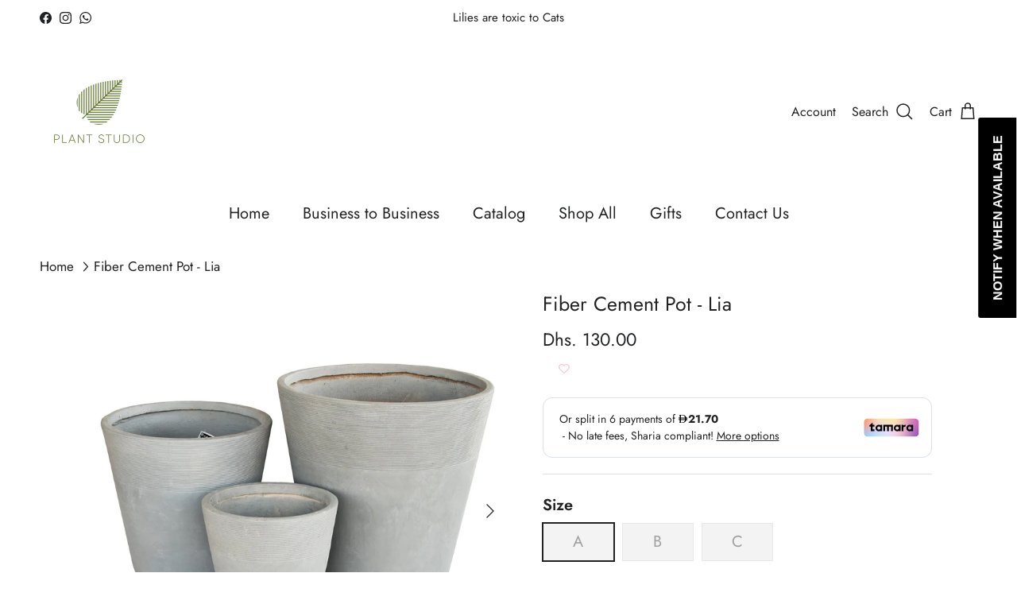

--- FILE ---
content_type: text/html; charset=utf-8
request_url: https://www.plantstudio.ae/products/fiber-cement-pot-lia
body_size: 32801
content:
<!doctype html>
<html class="no-js" lang="en" dir="ltr">
<head>



	<!-- Added by AVADA SEO Suite -->
	

	<!-- /Added by AVADA SEO Suite --><meta charset="utf-8">
<meta name="viewport" content="width=device-width,initial-scale=1">
<title>Fiber Cement Pot - Lia &ndash; Plant Studio LLC </title><link rel="canonical" href="https://www.plantstudio.ae/products/fiber-cement-pot-lia"><link rel="icon" href="//www.plantstudio.ae/cdn/shop/files/plant_studio_logo.jpg?crop=center&height=48&v=1725339288&width=48" type="image/jpg">
  <link rel="apple-touch-icon" href="//www.plantstudio.ae/cdn/shop/files/plant_studio_logo.jpg?crop=center&height=180&v=1725339288&width=180"><meta name="description" content="C 51cm x 50cm B 41cm x 40cm A 31cm x 29cm"><meta property="og:site_name" content="Plant Studio LLC ">
<meta property="og:url" content="https://www.plantstudio.ae/products/fiber-cement-pot-lia">
<meta property="og:title" content="Fiber Cement Pot - Lia">
<meta property="og:type" content="product">
<meta property="og:description" content="C 51cm x 50cm B 41cm x 40cm A 31cm x 29cm"><meta property="og:image" content="http://www.plantstudio.ae/cdn/shop/products/GA30-1098__Round_Pot_Light_Grey_MAin_1_1024x1024_2x_8e2a2094-7262-4282-b8d9-abccf532482d.jpg?crop=center&height=1200&v=1646299061&width=1200">
  <meta property="og:image:secure_url" content="https://www.plantstudio.ae/cdn/shop/products/GA30-1098__Round_Pot_Light_Grey_MAin_1_1024x1024_2x_8e2a2094-7262-4282-b8d9-abccf532482d.jpg?crop=center&height=1200&v=1646299061&width=1200">
  <meta property="og:image:width" content="2048">
  <meta property="og:image:height" content="2048"><meta property="og:price:amount" content="130.00">
  <meta property="og:price:currency" content="AED"><meta name="twitter:card" content="summary_large_image">
<meta name="twitter:title" content="Fiber Cement Pot - Lia">
<meta name="twitter:description" content="C 51cm x 50cm B 41cm x 40cm A 31cm x 29cm">
<style>@font-face {
  font-family: Jost;
  font-weight: 400;
  font-style: normal;
  font-display: fallback;
  src: url("//www.plantstudio.ae/cdn/fonts/jost/jost_n4.d47a1b6347ce4a4c9f437608011273009d91f2b7.woff2") format("woff2"),
       url("//www.plantstudio.ae/cdn/fonts/jost/jost_n4.791c46290e672b3f85c3d1c651ef2efa3819eadd.woff") format("woff");
}
@font-face {
  font-family: Jost;
  font-weight: 700;
  font-style: normal;
  font-display: fallback;
  src: url("//www.plantstudio.ae/cdn/fonts/jost/jost_n7.921dc18c13fa0b0c94c5e2517ffe06139c3615a3.woff2") format("woff2"),
       url("//www.plantstudio.ae/cdn/fonts/jost/jost_n7.cbfc16c98c1e195f46c536e775e4e959c5f2f22b.woff") format("woff");
}
@font-face {
  font-family: Jost;
  font-weight: 500;
  font-style: normal;
  font-display: fallback;
  src: url("//www.plantstudio.ae/cdn/fonts/jost/jost_n5.7c8497861ffd15f4e1284cd221f14658b0e95d61.woff2") format("woff2"),
       url("//www.plantstudio.ae/cdn/fonts/jost/jost_n5.fb6a06896db583cc2df5ba1b30d9c04383119dd9.woff") format("woff");
}
@font-face {
  font-family: Jost;
  font-weight: 400;
  font-style: italic;
  font-display: fallback;
  src: url("//www.plantstudio.ae/cdn/fonts/jost/jost_i4.b690098389649750ada222b9763d55796c5283a5.woff2") format("woff2"),
       url("//www.plantstudio.ae/cdn/fonts/jost/jost_i4.fd766415a47e50b9e391ae7ec04e2ae25e7e28b0.woff") format("woff");
}
@font-face {
  font-family: Jost;
  font-weight: 700;
  font-style: italic;
  font-display: fallback;
  src: url("//www.plantstudio.ae/cdn/fonts/jost/jost_i7.d8201b854e41e19d7ed9b1a31fe4fe71deea6d3f.woff2") format("woff2"),
       url("//www.plantstudio.ae/cdn/fonts/jost/jost_i7.eae515c34e26b6c853efddc3fc0c552e0de63757.woff") format("woff");
}
@font-face {
  font-family: Jost;
  font-weight: 400;
  font-style: normal;
  font-display: fallback;
  src: url("//www.plantstudio.ae/cdn/fonts/jost/jost_n4.d47a1b6347ce4a4c9f437608011273009d91f2b7.woff2") format("woff2"),
       url("//www.plantstudio.ae/cdn/fonts/jost/jost_n4.791c46290e672b3f85c3d1c651ef2efa3819eadd.woff") format("woff");
}
@font-face {
  font-family: Jost;
  font-weight: 400;
  font-style: normal;
  font-display: fallback;
  src: url("//www.plantstudio.ae/cdn/fonts/jost/jost_n4.d47a1b6347ce4a4c9f437608011273009d91f2b7.woff2") format("woff2"),
       url("//www.plantstudio.ae/cdn/fonts/jost/jost_n4.791c46290e672b3f85c3d1c651ef2efa3819eadd.woff") format("woff");
}
@font-face {
  font-family: Jost;
  font-weight: 400;
  font-style: normal;
  font-display: fallback;
  src: url("//www.plantstudio.ae/cdn/fonts/jost/jost_n4.d47a1b6347ce4a4c9f437608011273009d91f2b7.woff2") format("woff2"),
       url("//www.plantstudio.ae/cdn/fonts/jost/jost_n4.791c46290e672b3f85c3d1c651ef2efa3819eadd.woff") format("woff");
}
@font-face {
  font-family: Jost;
  font-weight: 600;
  font-style: normal;
  font-display: fallback;
  src: url("//www.plantstudio.ae/cdn/fonts/jost/jost_n6.ec1178db7a7515114a2d84e3dd680832b7af8b99.woff2") format("woff2"),
       url("//www.plantstudio.ae/cdn/fonts/jost/jost_n6.b1178bb6bdd3979fef38e103a3816f6980aeaff9.woff") format("woff");
}
:root {
  --page-container-width:          1480px;
  --reading-container-width:       720px;
  --divider-opacity:               0.14;
  --gutter-large:                  30px;
  --gutter-desktop:                20px;
  --gutter-mobile:                 16px;
  --section-padding:               50px;
  --larger-section-padding:        80px;
  --larger-section-padding-mobile: 60px;
  --largest-section-padding:       110px;
  --aos-animate-duration:          0.6s;

  --base-font-family:              Jost, sans-serif;
  --base-font-weight:              400;
  --base-font-style:               normal;
  --heading-font-family:           Jost, sans-serif;
  --heading-font-weight:           400;
  --heading-font-style:            normal;
  --logo-font-family:              Jost, sans-serif;
  --logo-font-weight:              400;
  --logo-font-style:               normal;
  --nav-font-family:               Jost, sans-serif;
  --nav-font-weight:               400;
  --nav-font-style:                normal;

  --base-text-size:20px;
  --base-line-height:              1.6;
  --input-text-size:20px;
  --smaller-text-size-1:16px;
  --smaller-text-size-2:18px;
  --smaller-text-size-3:17px;
  --smaller-text-size-4:16px;
  --larger-text-size:25px;
  --super-large-text-size:44px;
  --super-large-mobile-text-size:20px;
  --larger-mobile-text-size:20px;
  --logo-text-size:41px;--btn-letter-spacing: 0.08em;
    --btn-text-transform: uppercase;
    --button-text-size: 18px;
    --quickbuy-button-text-size: 13;
    --small-feature-link-font-size: 0.75em;
    --input-btn-padding-top:             1.2em;
    --input-btn-padding-bottom:          1.2em;--heading-text-transform:none;
  --nav-text-size:                      20px;
  --mobile-menu-font-weight:            inherit;

  --body-bg-color:                      255 255 255;
  --bg-color:                           255 255 255;
  --body-text-color:                    32 34 35;
  --text-color:                         32 34 35;

  --header-text-col:                    #202223;--header-text-hover-col:             var(--main-nav-link-hover-col);--header-bg-col:                     #ffffff;
  --heading-color:                     32 34 35;
  --body-heading-color:                32 34 35;
  --heading-divider-col:               #ffffff;

  --logo-col:                          #202223;
  --main-nav-bg:                       #ffffff;
  --main-nav-link-col:                 #202223;
  --main-nav-link-hover-col:           #202223;
  --main-nav-link-featured-col:        #e9d3cd;

  --link-color:                        32 34 35;
  --body-link-color:                   32 34 35;

  --btn-bg-color:                        255 192 203;
  --btn-bg-hover-color:                  0 0 0;
  --btn-border-color:                    255 192 203;
  --btn-border-hover-color:              0 0 0;
  --btn-text-color:                      32 34 35;
  --btn-text-hover-color:                32 34 35;--btn-alt-bg-color:                    233 211 205;
  --btn-alt-text-color:                  35 35 35;
  --btn-alt-border-color:                35 35 35;
  --btn-alt-border-hover-color:          35 35 35;--btn-ter-bg-color:                    235 235 235;
  --btn-ter-text-color:                  0 0 0;
  --btn-ter-bg-hover-color:              255 192 203;
  --btn-ter-text-hover-color:            32 34 35;--btn-border-radius: 0;--color-scheme-default:                             #ffffff;
  --color-scheme-default-color:                       255 255 255;
  --color-scheme-default-text-color:                  32 34 35;
  --color-scheme-default-head-color:                  32 34 35;
  --color-scheme-default-link-color:                  32 34 35;
  --color-scheme-default-btn-text-color:              32 34 35;
  --color-scheme-default-btn-text-hover-color:        32 34 35;
  --color-scheme-default-btn-bg-color:                255 192 203;
  --color-scheme-default-btn-bg-hover-color:          0 0 0;
  --color-scheme-default-btn-border-color:            255 192 203;
  --color-scheme-default-btn-border-hover-color:      0 0 0;
  --color-scheme-default-btn-alt-text-color:          35 35 35;
  --color-scheme-default-btn-alt-bg-color:            233 211 205;
  --color-scheme-default-btn-alt-border-color:        35 35 35;
  --color-scheme-default-btn-alt-border-hover-color:  35 35 35;

  --color-scheme-1:                             #ffffff;
  --color-scheme-1-color:                       255 255 255;
  --color-scheme-1-text-color:                  32 34 35;
  --color-scheme-1-head-color:                  32 34 35;
  --color-scheme-1-link-color:                  255 192 203;
  --color-scheme-1-btn-text-color:              255 255 255;
  --color-scheme-1-btn-text-hover-color:        255 255 255;
  --color-scheme-1-btn-bg-color:                255 192 203;
  --color-scheme-1-btn-bg-hover-color:          0 0 0;
  --color-scheme-1-btn-border-color:            255 192 203;
  --color-scheme-1-btn-border-hover-color:      0 0 0;
  --color-scheme-1-btn-alt-text-color:          35 35 35;
  --color-scheme-1-btn-alt-bg-color:            255 255 255;
  --color-scheme-1-btn-alt-border-color:        35 35 35;
  --color-scheme-1-btn-alt-border-hover-color:  35 35 35;

  --color-scheme-2:                             #ffffff;
  --color-scheme-2-color:                       255 255 255;
  --color-scheme-2-text-color:                  32 34 35;
  --color-scheme-2-head-color:                  110 139 61;
  --color-scheme-2-link-color:                  255 192 203;
  --color-scheme-2-btn-text-color:              255 255 255;
  --color-scheme-2-btn-text-hover-color:        255 255 255;
  --color-scheme-2-btn-bg-color:                255 192 203;
  --color-scheme-2-btn-bg-hover-color:          0 0 0;
  --color-scheme-2-btn-border-color:            255 192 203;
  --color-scheme-2-btn-border-hover-color:      0 0 0;
  --color-scheme-2-btn-alt-text-color:          35 35 35;
  --color-scheme-2-btn-alt-bg-color:            255 255 255;
  --color-scheme-2-btn-alt-border-color:        35 35 35;
  --color-scheme-2-btn-alt-border-hover-color:  35 35 35;

  /* Shop Pay payment terms */
  --payment-terms-background-color:    #ffffff;--quickbuy-bg: 255 255 255;--body-input-background-color:       rgb(var(--body-bg-color));
  --input-background-color:            rgb(var(--body-bg-color));
  --body-input-text-color:             var(--body-text-color);
  --input-text-color:                  var(--body-text-color);
  --body-input-border-color:           rgb(199, 200, 200);
  --input-border-color:                rgb(199, 200, 200);
  --input-border-color-hover:          rgb(132, 133, 134);
  --input-border-color-active:         rgb(32, 34, 35);

  --swatch-cross-svg:                  url("data:image/svg+xml,%3Csvg xmlns='http://www.w3.org/2000/svg' width='240' height='240' viewBox='0 0 24 24' fill='none' stroke='rgb(199, 200, 200)' stroke-width='0.09' preserveAspectRatio='none' %3E%3Cline x1='24' y1='0' x2='0' y2='24'%3E%3C/line%3E%3C/svg%3E");
  --swatch-cross-hover:                url("data:image/svg+xml,%3Csvg xmlns='http://www.w3.org/2000/svg' width='240' height='240' viewBox='0 0 24 24' fill='none' stroke='rgb(132, 133, 134)' stroke-width='0.09' preserveAspectRatio='none' %3E%3Cline x1='24' y1='0' x2='0' y2='24'%3E%3C/line%3E%3C/svg%3E");
  --swatch-cross-active:               url("data:image/svg+xml,%3Csvg xmlns='http://www.w3.org/2000/svg' width='240' height='240' viewBox='0 0 24 24' fill='none' stroke='rgb(32, 34, 35)' stroke-width='0.09' preserveAspectRatio='none' %3E%3Cline x1='24' y1='0' x2='0' y2='24'%3E%3C/line%3E%3C/svg%3E");

  --footer-divider-col:                #ffffff;
  --footer-text-col:                   32 34 35;
  --footer-heading-col:                110 139 61;
  --footer-bg:                         #e9d3cd;--product-label-overlay-justify: flex-start;--product-label-overlay-align: flex-start;--product-label-overlay-reduction-text:   #000000;
  --product-label-overlay-reduction-bg:     #ffffff;
  --product-label-overlay-stock-text:       #ffffff;
  --product-label-overlay-stock-bg:         #6e8b3d;
  --product-label-overlay-new-text:         #202223;
  --product-label-overlay-new-bg:           #ffc0cb;
  --product-label-overlay-meta-text:        #000000;
  --product-label-overlay-meta-bg:          #202223;
  --product-label-sale-text:                #df5641;
  --product-label-sold-text:                #202223;
  --product-label-preorder-text:            #60a57e;

  --product-block-crop-align:               center;

  
  --product-block-price-align:              flex-start;
  --product-block-price-item-margin-start:  initial;
  --product-block-price-item-margin-end:    .5rem;
  

  --collection-block-image-position:   center center;

  --swatch-picker-image-size:          70px;
  --swatch-crop-align:                 center center;

  --image-overlay-text-color:          255 255 255;--image-overlay-bg:                  rgba(0, 0, 0, 0.1);
  --image-overlay-shadow-start:        rgb(0 0 0 / 0.15);
  --image-overlay-box-opacity:         0.47;--product-inventory-ok-box-color:            #f2faf0;
  --product-inventory-ok-text-color:           #008060;
  --product-inventory-ok-icon-box-fill-color:  #fff;
  --product-inventory-low-box-color:           #fcf1cd;
  --product-inventory-low-text-color:          #dd9a1a;
  --product-inventory-low-icon-box-fill-color: #fff;
  --product-inventory-low-text-color-channels: 0, 128, 96;
  --product-inventory-ok-text-color-channels:  221, 154, 26;

  --rating-star-color: 109 113 117;
}::selection {
    background: rgb(var(--body-heading-color));
    color: rgb(var(--body-bg-color));
  }
  ::-moz-selection {
    background: rgb(var(--body-heading-color));
    color: rgb(var(--body-bg-color));
  }.use-color-scheme--default {
  --product-label-sale-text:           #df5641;
  --product-label-sold-text:           #202223;
  --product-label-preorder-text:       #60a57e;
  --input-background-color:            rgb(var(--body-bg-color));
  --input-text-color:                  var(--body-input-text-color);
  --input-border-color:                rgb(199, 200, 200);
  --input-border-color-hover:          rgb(132, 133, 134);
  --input-border-color-active:         rgb(32, 34, 35);
}.use-color-scheme--2 {
  --product-label-sale-text:           currentColor;
  --product-label-sold-text:           currentColor;
  --product-label-preorder-text:       currentColor;
  --input-background-color:            transparent;
  --input-text-color:                  32 34 35;
  --input-border-color:                rgb(188, 189, 189);
  --input-border-color-hover:          rgb(132, 133, 134);
  --input-border-color-active:         rgb(32, 34, 35);
}</style>

  <link href="//www.plantstudio.ae/cdn/shop/t/14/assets/main.css?v=98332359397807725241707414456" rel="stylesheet" type="text/css" media="all" />
<link rel="preload" as="font" href="//www.plantstudio.ae/cdn/fonts/jost/jost_n4.d47a1b6347ce4a4c9f437608011273009d91f2b7.woff2" type="font/woff2" crossorigin><link rel="preload" as="font" href="//www.plantstudio.ae/cdn/fonts/jost/jost_n4.d47a1b6347ce4a4c9f437608011273009d91f2b7.woff2" type="font/woff2" crossorigin><script>
    document.documentElement.className = document.documentElement.className.replace('no-js', 'js');

    window.theme = {
      info: {
        name: 'Symmetry',
        version: '7.1.2'
      },
      device: {
        hasTouch: window.matchMedia('(any-pointer: coarse)').matches,
        hasHover: window.matchMedia('(hover: hover)').matches
      },
      mediaQueries: {
        md: '(min-width: 768px)',
        productMediaCarouselBreak: '(min-width: 1041px)'
      },
      routes: {
        base: 'https://www.plantstudio.ae',
        cart: '/cart',
        cartAdd: '/cart/add.js',
        cartUpdate: '/cart/update.js',
        predictiveSearch: '/search/suggest'
      },
      strings: {
        cartTermsConfirmation: "You must agree to the terms and conditions before continuing.",
        cartItemsQuantityError: "You can only add [QUANTITY] of this item to your cart.",
        generalSearchViewAll: "View all search results",
        noStock: "Sold out",
        noVariant: "Unavailable",
        productsProductChooseA: "Choose a",
        generalSearchPages: "Pages",
        generalSearchNoResultsWithoutTerms: "Sorry, we couldnʼt find any results",
        shippingCalculator: {
          singleRate: "There is one shipping rate for this destination:",
          multipleRates: "There are multiple shipping rates for this destination:",
          noRates: "We do not ship to this destination."
        }
      },
      settings: {
        moneyWithCurrencyFormat: "Dhs. {{amount}} AED",
        cartType: "page",
        afterAddToCart: "notification",
        quickbuyStyle: "button",
        externalLinksNewTab: true,
        internalLinksSmoothScroll: true
      }
    }

    theme.inlineNavigationCheck = function() {
      var pageHeader = document.querySelector('.pageheader'),
          inlineNavContainer = pageHeader.querySelector('.logo-area__left__inner'),
          inlineNav = inlineNavContainer.querySelector('.navigation--left');
      if (inlineNav && getComputedStyle(inlineNav).display != 'none') {
        var inlineMenuCentered = document.querySelector('.pageheader--layout-inline-menu-center'),
            logoContainer = document.querySelector('.logo-area__middle__inner');
        if(inlineMenuCentered) {
          var rightWidth = document.querySelector('.logo-area__right__inner').clientWidth,
              middleWidth = logoContainer.clientWidth,
              logoArea = document.querySelector('.logo-area'),
              computedLogoAreaStyle = getComputedStyle(logoArea),
              logoAreaInnerWidth = logoArea.clientWidth - Math.ceil(parseFloat(computedLogoAreaStyle.paddingLeft)) - Math.ceil(parseFloat(computedLogoAreaStyle.paddingRight)),
              availableNavWidth = logoAreaInnerWidth - Math.max(rightWidth, middleWidth) * 2 - 40;
          inlineNavContainer.style.maxWidth = availableNavWidth + 'px';
        }

        var firstInlineNavLink = inlineNav.querySelector('.navigation__item:first-child'),
            lastInlineNavLink = inlineNav.querySelector('.navigation__item:last-child');
        if (lastInlineNavLink) {
          var inlineNavWidth = null;
          if(document.querySelector('html[dir=rtl]')) {
            inlineNavWidth = firstInlineNavLink.offsetLeft - lastInlineNavLink.offsetLeft + firstInlineNavLink.offsetWidth;
          } else {
            inlineNavWidth = lastInlineNavLink.offsetLeft - firstInlineNavLink.offsetLeft + lastInlineNavLink.offsetWidth;
          }
          if (inlineNavContainer.offsetWidth >= inlineNavWidth) {
            pageHeader.classList.add('pageheader--layout-inline-permitted');
            var tallLogo = logoContainer.clientHeight > lastInlineNavLink.clientHeight + 20;
            if (tallLogo) {
              inlineNav.classList.add('navigation--tight-underline');
            } else {
              inlineNav.classList.remove('navigation--tight-underline');
            }
          } else {
            pageHeader.classList.remove('pageheader--layout-inline-permitted');
          }
        }
      }
    };

    theme.setInitialHeaderHeightProperty = () => {
      const section = document.querySelector('.section-header');
      if (section) {
        document.documentElement.style.setProperty('--theme-header-height', Math.ceil(section.clientHeight) + 'px');
      }
    };
  </script>

  <script src="//www.plantstudio.ae/cdn/shop/t/14/assets/main.js?v=66933730433444639621706171137" defer></script>
    <script src="//www.plantstudio.ae/cdn/shop/t/14/assets/animate-on-scroll.js?v=15249566486942820451706171137" defer></script>
    <link href="//www.plantstudio.ae/cdn/shop/t/14/assets/animate-on-scroll.css?v=35216439550296132921706171136" rel="stylesheet" type="text/css" media="all" />
  

  <script>window.performance && window.performance.mark && window.performance.mark('shopify.content_for_header.start');</script><meta name="google-site-verification" content="CIwBnNjuRWZDgoFbd5jXKHtax6350TPEEyhhzWLD0uA">
<meta id="shopify-digital-wallet" name="shopify-digital-wallet" content="/41057648795/digital_wallets/dialog">
<link rel="alternate" type="application/json+oembed" href="https://www.plantstudio.ae/products/fiber-cement-pot-lia.oembed">
<script async="async" src="/checkouts/internal/preloads.js?locale=en-AE"></script>
<script id="shopify-features" type="application/json">{"accessToken":"230ec24c391d1482620d9f6761c9e253","betas":["rich-media-storefront-analytics"],"domain":"www.plantstudio.ae","predictiveSearch":true,"shopId":41057648795,"locale":"en"}</script>
<script>var Shopify = Shopify || {};
Shopify.shop = "plant-studio-ae.myshopify.com";
Shopify.locale = "en";
Shopify.currency = {"active":"AED","rate":"1.0"};
Shopify.country = "AE";
Shopify.theme = {"name":"Symmetry","id":138601890024,"schema_name":"Symmetry","schema_version":"7.1.2","theme_store_id":568,"role":"main"};
Shopify.theme.handle = "null";
Shopify.theme.style = {"id":null,"handle":null};
Shopify.cdnHost = "www.plantstudio.ae/cdn";
Shopify.routes = Shopify.routes || {};
Shopify.routes.root = "/";</script>
<script type="module">!function(o){(o.Shopify=o.Shopify||{}).modules=!0}(window);</script>
<script>!function(o){function n(){var o=[];function n(){o.push(Array.prototype.slice.apply(arguments))}return n.q=o,n}var t=o.Shopify=o.Shopify||{};t.loadFeatures=n(),t.autoloadFeatures=n()}(window);</script>
<script id="shop-js-analytics" type="application/json">{"pageType":"product"}</script>
<script defer="defer" async type="module" src="//www.plantstudio.ae/cdn/shopifycloud/shop-js/modules/v2/client.init-shop-cart-sync_WVOgQShq.en.esm.js"></script>
<script defer="defer" async type="module" src="//www.plantstudio.ae/cdn/shopifycloud/shop-js/modules/v2/chunk.common_C_13GLB1.esm.js"></script>
<script defer="defer" async type="module" src="//www.plantstudio.ae/cdn/shopifycloud/shop-js/modules/v2/chunk.modal_CLfMGd0m.esm.js"></script>
<script type="module">
  await import("//www.plantstudio.ae/cdn/shopifycloud/shop-js/modules/v2/client.init-shop-cart-sync_WVOgQShq.en.esm.js");
await import("//www.plantstudio.ae/cdn/shopifycloud/shop-js/modules/v2/chunk.common_C_13GLB1.esm.js");
await import("//www.plantstudio.ae/cdn/shopifycloud/shop-js/modules/v2/chunk.modal_CLfMGd0m.esm.js");

  window.Shopify.SignInWithShop?.initShopCartSync?.({"fedCMEnabled":true,"windoidEnabled":true});

</script>
<script>(function() {
  var isLoaded = false;
  function asyncLoad() {
    if (isLoaded) return;
    isLoaded = true;
    var urls = ["https:\/\/cdn.shopify.com\/s\/files\/1\/0683\/1371\/0892\/files\/splmn-shopify-prod-August-31.min.js?v=1693985059\u0026shop=plant-studio-ae.myshopify.com","https:\/\/wishlisthero-assets.revampco.com\/store-front\/bundle2.js?shop=plant-studio-ae.myshopify.com","https:\/\/cdn.shopify.com\/s\/files\/1\/0410\/5764\/8795\/t\/4\/assets\/subscribe-it.js?v=1667239667\u0026shop=plant-studio-ae.myshopify.com","https:\/\/cdn.nfcube.com\/instafeed-cfa7868efb2a4e29ded97341da3a4ea1.js?shop=plant-studio-ae.myshopify.com","https:\/\/tr.attribuly.com\/v3-1\/137bvrr1000dcvrfdraqw4h900s5d6v0\/attribuly.js?shop=plant-studio-ae.myshopify.com"];
    for (var i = 0; i < urls.length; i++) {
      var s = document.createElement('script');
      s.type = 'text/javascript';
      s.async = true;
      s.src = urls[i];
      var x = document.getElementsByTagName('script')[0];
      x.parentNode.insertBefore(s, x);
    }
  };
  if(window.attachEvent) {
    window.attachEvent('onload', asyncLoad);
  } else {
    window.addEventListener('load', asyncLoad, false);
  }
})();</script>
<script id="__st">var __st={"a":41057648795,"offset":14400,"reqid":"e7a11ba5-fd2d-49f8-8de2-65df426c7d1d-1769567268","pageurl":"www.plantstudio.ae\/products\/fiber-cement-pot-lia","u":"ac3cc5c7ef0c","p":"product","rtyp":"product","rid":7667237650664};</script>
<script>window.ShopifyPaypalV4VisibilityTracking = true;</script>
<script id="captcha-bootstrap">!function(){'use strict';const t='contact',e='account',n='new_comment',o=[[t,t],['blogs',n],['comments',n],[t,'customer']],c=[[e,'customer_login'],[e,'guest_login'],[e,'recover_customer_password'],[e,'create_customer']],r=t=>t.map((([t,e])=>`form[action*='/${t}']:not([data-nocaptcha='true']) input[name='form_type'][value='${e}']`)).join(','),a=t=>()=>t?[...document.querySelectorAll(t)].map((t=>t.form)):[];function s(){const t=[...o],e=r(t);return a(e)}const i='password',u='form_key',d=['recaptcha-v3-token','g-recaptcha-response','h-captcha-response',i],f=()=>{try{return window.sessionStorage}catch{return}},m='__shopify_v',_=t=>t.elements[u];function p(t,e,n=!1){try{const o=window.sessionStorage,c=JSON.parse(o.getItem(e)),{data:r}=function(t){const{data:e,action:n}=t;return t[m]||n?{data:e,action:n}:{data:t,action:n}}(c);for(const[e,n]of Object.entries(r))t.elements[e]&&(t.elements[e].value=n);n&&o.removeItem(e)}catch(o){console.error('form repopulation failed',{error:o})}}const l='form_type',E='cptcha';function T(t){t.dataset[E]=!0}const w=window,h=w.document,L='Shopify',v='ce_forms',y='captcha';let A=!1;((t,e)=>{const n=(g='f06e6c50-85a8-45c8-87d0-21a2b65856fe',I='https://cdn.shopify.com/shopifycloud/storefront-forms-hcaptcha/ce_storefront_forms_captcha_hcaptcha.v1.5.2.iife.js',D={infoText:'Protected by hCaptcha',privacyText:'Privacy',termsText:'Terms'},(t,e,n)=>{const o=w[L][v],c=o.bindForm;if(c)return c(t,g,e,D).then(n);var r;o.q.push([[t,g,e,D],n]),r=I,A||(h.body.append(Object.assign(h.createElement('script'),{id:'captcha-provider',async:!0,src:r})),A=!0)});var g,I,D;w[L]=w[L]||{},w[L][v]=w[L][v]||{},w[L][v].q=[],w[L][y]=w[L][y]||{},w[L][y].protect=function(t,e){n(t,void 0,e),T(t)},Object.freeze(w[L][y]),function(t,e,n,w,h,L){const[v,y,A,g]=function(t,e,n){const i=e?o:[],u=t?c:[],d=[...i,...u],f=r(d),m=r(i),_=r(d.filter((([t,e])=>n.includes(e))));return[a(f),a(m),a(_),s()]}(w,h,L),I=t=>{const e=t.target;return e instanceof HTMLFormElement?e:e&&e.form},D=t=>v().includes(t);t.addEventListener('submit',(t=>{const e=I(t);if(!e)return;const n=D(e)&&!e.dataset.hcaptchaBound&&!e.dataset.recaptchaBound,o=_(e),c=g().includes(e)&&(!o||!o.value);(n||c)&&t.preventDefault(),c&&!n&&(function(t){try{if(!f())return;!function(t){const e=f();if(!e)return;const n=_(t);if(!n)return;const o=n.value;o&&e.removeItem(o)}(t);const e=Array.from(Array(32),(()=>Math.random().toString(36)[2])).join('');!function(t,e){_(t)||t.append(Object.assign(document.createElement('input'),{type:'hidden',name:u})),t.elements[u].value=e}(t,e),function(t,e){const n=f();if(!n)return;const o=[...t.querySelectorAll(`input[type='${i}']`)].map((({name:t})=>t)),c=[...d,...o],r={};for(const[a,s]of new FormData(t).entries())c.includes(a)||(r[a]=s);n.setItem(e,JSON.stringify({[m]:1,action:t.action,data:r}))}(t,e)}catch(e){console.error('failed to persist form',e)}}(e),e.submit())}));const S=(t,e)=>{t&&!t.dataset[E]&&(n(t,e.some((e=>e===t))),T(t))};for(const o of['focusin','change'])t.addEventListener(o,(t=>{const e=I(t);D(e)&&S(e,y())}));const B=e.get('form_key'),M=e.get(l),P=B&&M;t.addEventListener('DOMContentLoaded',(()=>{const t=y();if(P)for(const e of t)e.elements[l].value===M&&p(e,B);[...new Set([...A(),...v().filter((t=>'true'===t.dataset.shopifyCaptcha))])].forEach((e=>S(e,t)))}))}(h,new URLSearchParams(w.location.search),n,t,e,['guest_login'])})(!0,!0)}();</script>
<script integrity="sha256-4kQ18oKyAcykRKYeNunJcIwy7WH5gtpwJnB7kiuLZ1E=" data-source-attribution="shopify.loadfeatures" defer="defer" src="//www.plantstudio.ae/cdn/shopifycloud/storefront/assets/storefront/load_feature-a0a9edcb.js" crossorigin="anonymous"></script>
<script data-source-attribution="shopify.dynamic_checkout.dynamic.init">var Shopify=Shopify||{};Shopify.PaymentButton=Shopify.PaymentButton||{isStorefrontPortableWallets:!0,init:function(){window.Shopify.PaymentButton.init=function(){};var t=document.createElement("script");t.src="https://www.plantstudio.ae/cdn/shopifycloud/portable-wallets/latest/portable-wallets.en.js",t.type="module",document.head.appendChild(t)}};
</script>
<script data-source-attribution="shopify.dynamic_checkout.buyer_consent">
  function portableWalletsHideBuyerConsent(e){var t=document.getElementById("shopify-buyer-consent"),n=document.getElementById("shopify-subscription-policy-button");t&&n&&(t.classList.add("hidden"),t.setAttribute("aria-hidden","true"),n.removeEventListener("click",e))}function portableWalletsShowBuyerConsent(e){var t=document.getElementById("shopify-buyer-consent"),n=document.getElementById("shopify-subscription-policy-button");t&&n&&(t.classList.remove("hidden"),t.removeAttribute("aria-hidden"),n.addEventListener("click",e))}window.Shopify?.PaymentButton&&(window.Shopify.PaymentButton.hideBuyerConsent=portableWalletsHideBuyerConsent,window.Shopify.PaymentButton.showBuyerConsent=portableWalletsShowBuyerConsent);
</script>
<script data-source-attribution="shopify.dynamic_checkout.cart.bootstrap">document.addEventListener("DOMContentLoaded",(function(){function t(){return document.querySelector("shopify-accelerated-checkout-cart, shopify-accelerated-checkout")}if(t())Shopify.PaymentButton.init();else{new MutationObserver((function(e,n){t()&&(Shopify.PaymentButton.init(),n.disconnect())})).observe(document.body,{childList:!0,subtree:!0})}}));
</script>
<script id="sections-script" data-sections="related-products" defer="defer" src="//www.plantstudio.ae/cdn/shop/t/14/compiled_assets/scripts.js?v=2879"></script>
<script>window.performance && window.performance.mark && window.performance.mark('shopify.content_for_header.end');</script>
<!-- CC Custom Head Start --><!-- CC Custom Head End --><!-- BEGIN app block: shopify://apps/seo-on-blog/blocks/avada-seoon-setting/a45c3e67-be9f-4255-a194-b255a24f37c9 --><!-- BEGIN app snippet: avada-seoon-robot --><!-- Avada SEOOn Robot -->





<!-- END app snippet -->
<!-- BEGIN app snippet: avada-seoon-social --><!-- Avada SEOOn Social -->



<!-- END app snippet -->
<!-- BEGIN app snippet: avada-seoon-gsd --><!-- END app snippet -->
<!-- BEGIN app snippet: avada-seoon-custom-css --> <!-- END app snippet -->
<!-- BEGIN app snippet: avada-seoon-faqs-gsd -->

<!-- END app snippet -->
<!-- BEGIN app snippet: avada-seoon-page-tag --><!-- Avada SEOOn Page Tag -->
<!-- BEGIN app snippet: avada-seoon-robot --><!-- Avada SEOOn Robot -->





<!-- END app snippet -->

<link href="//cdn.shopify.com/extensions/019b2f73-0fda-7492-9f0c-984659b366db/seoon-blog-107/assets/page-tag.css" rel="stylesheet" type="text/css" media="all" />
<!-- END Avada SEOOn Page Tag -->
<!-- END app snippet -->
<!-- BEGIN app snippet: avada-seoon-recipe-gsd -->

<!-- END app snippet -->
<!-- BEGIN app snippet: avada-seoon-protect-content --><!-- Avada SEOOn Protect Content --><!--End Avada SEOOn Protect Content -->
<!-- END app snippet -->

<!-- END app block --><!-- BEGIN app block: shopify://apps/ta-labels-badges/blocks/bss-pl-config-data/91bfe765-b604-49a1-805e-3599fa600b24 --><script
    id='bss-pl-config-data'
>
	let TAE_StoreId = "43544";
	if (typeof BSS_PL == 'undefined' || TAE_StoreId !== "") {
  		var BSS_PL = {};
		BSS_PL.storeId = 43544;
		BSS_PL.currentPlan = "ten_usd";
		BSS_PL.apiServerProduction = "https://product-labels-pro.bsscommerce.com";
		BSS_PL.publicAccessToken = null;
		BSS_PL.customerTags = "null";
		BSS_PL.customerId = "null";
		BSS_PL.storeIdCustomOld = 10678;
		BSS_PL.storeIdOldWIthPriority = 12200;
		BSS_PL.storeIdOptimizeAppendLabel = null
		BSS_PL.optimizeCodeIds = null; 
		BSS_PL.extendedFeatureIds = null;
		BSS_PL.integration = {"laiReview":{"status":0,"config":[]}};
		BSS_PL.settingsData  = {};
		BSS_PL.configProductMetafields = null;
		BSS_PL.configVariantMetafields = null;
		
		BSS_PL.configData = [].concat({"mobile_show_badges":1,"desktop_show_badges":1,"mobile_show_labels":1,"desktop_show_labels":1,"label_id":112296,"name":"Untitled label","priority":0,"img_url":"","pages":"1,2,3,4,7,5","enable_allowed_countries":0,"locations":"","position":0,"product_type":1,"exclude_products":6,"product":"","variant":"","collection":"205449789595","collection_image":"205449789595","inventory":0,"tags":"","excludeTags":"","enable_visibility_date":0,"from_date":null,"to_date":null,"enable_discount_range":0,"discount_type":1,"discount_from":null,"discount_to":null,"public_img_url":"","label_text":"Pet%20Friendly","label_text_color":"#ffffff","label_text_font_size":12,"label_text_background_color":"#e58461","label_text_no_image":1,"label_text_in_stock":"In Stock","label_text_out_stock":"Sold out","label_text_unlimited_stock":"Unlimited Stock","label_shadow":0,"label_shape":"rectangle","label_opacity":100,"label_border_radius":0,"label_text_style":0,"label_shadow_color":"#808080","label_text_enable":1,"label_text_font_family":"Libre Franklin","related_product_tag":null,"customer_tags":null,"exclude_customer_tags":null,"customer_type":"allcustomers","exclude_customers":"all_customer_tags","collection_image_type":1,"label_on_image":"1","first_image_tags":null,"label_type":1,"badge_type":0,"custom_selector":null,"margin_top":0,"margin_bottom":0,"mobile_font_size_label":12,"label_text_id":112296,"emoji":null,"emoji_position":null,"transparent_background":null,"custom_page":null,"check_custom_page":null,"margin_left":97,"instock":null,"enable_price_range":0,"price_range_from":null,"price_range_to":null,"enable_product_publish":0,"product_publish_from":null,"product_publish_to":null,"enable_countdown_timer":0,"option_format_countdown":0,"countdown_time":null,"option_end_countdown":null,"start_day_countdown":null,"public_url_s3":"","enable_visibility_period":0,"visibility_period":1,"createdAt":"2024-03-07T17:40:43.000Z","customer_ids":"","exclude_customer_ids":"","exclude_product_ids":"","angle":0,"toolTipText":"","mobile_width_label":28,"mobile_height_label":8,"mobile_fixed_percent_label":1,"desktop_width_label":28,"desktop_height_label":8,"desktop_fixed_percent_label":1,"mobile_position":0,"mobile_default_config":1,"desktop_label_unlimited_top":33,"desktop_label_unlimited_left":33,"desktop_label_unlimited_width":30,"desktop_label_unlimited_height":30,"mobile_label_unlimited_top":33,"mobile_label_unlimited_left":33,"mobile_label_unlimited_width":30,"mobile_label_unlimited_height":30,"mobile_margin_top":0,"mobile_margin_left":0,"mobile_margin_bottom":0,"enable_fixed_time":0,"fixed_time":null,"statusLabelHoverText":0,"labelHoverTextLink":"","statusLabelAltText":0,"labelAltText":"","enable_multi_badge":0,"enable_badge_stock":0,"translations":[],"animation_type":0,"img_aspect_ratio":1,"desktop_lock_aspect_ratio":true,"mobile_lock_aspect_ratio":true,"preview_board_width":406},);

		
		BSS_PL.configDataBanner = [].concat();

		
		BSS_PL.configDataPopup = [].concat();

		
		BSS_PL.configDataLabelGroup = [].concat();
		
		
		BSS_PL.collectionID = `205449789595,`;
		BSS_PL.collectionHandle = `pet-friendly-plants,`;
		BSS_PL.collectionTitle = `Pet Friendly,`;

		
		BSS_PL.conditionConfigData = [].concat();
	}
</script>




<style>
    
    
@font-face {
    			font-family: "Libre Franklin";
    			src: local("Libre Franklin"), url("https://cdn.shopify.com/s/files/1/0410/5764/8795/files/libre_franklin.woff2?v=1709835353")
    		}
</style>

<script>
    function bssLoadScripts(src, callback, isDefer = false) {
        const scriptTag = document.createElement('script');
        document.head.appendChild(scriptTag);
        scriptTag.src = src;
        if (isDefer) {
            scriptTag.defer = true;
        } else {
            scriptTag.async = true;
        }
        if (callback) {
            scriptTag.addEventListener('load', function () {
                callback();
            });
        }
    }
    const scriptUrls = [
        "https://cdn.shopify.com/extensions/019bf90e-c4d1-7e37-8dad-620f24146f1f/product-label-561/assets/bss-pl-init-helper.js",
        "https://cdn.shopify.com/extensions/019bf90e-c4d1-7e37-8dad-620f24146f1f/product-label-561/assets/bss-pl-init-config-run-scripts.js",
    ];
    Promise.all(scriptUrls.map((script) => new Promise((resolve) => bssLoadScripts(script, resolve)))).then((res) => {
        console.log('BSS scripts loaded');
        window.bssScriptsLoaded = true;
    });

	function bssInitScripts() {
		if (BSS_PL.configData.length) {
			const enabledFeature = [
				{ type: 1, script: "https://cdn.shopify.com/extensions/019bf90e-c4d1-7e37-8dad-620f24146f1f/product-label-561/assets/bss-pl-init-for-label.js" },
				{ type: 2, badge: [0, 7, 8], script: "https://cdn.shopify.com/extensions/019bf90e-c4d1-7e37-8dad-620f24146f1f/product-label-561/assets/bss-pl-init-for-badge-product-name.js" },
				{ type: 2, badge: [1, 11], script: "https://cdn.shopify.com/extensions/019bf90e-c4d1-7e37-8dad-620f24146f1f/product-label-561/assets/bss-pl-init-for-badge-product-image.js" },
				{ type: 2, badge: 2, script: "https://cdn.shopify.com/extensions/019bf90e-c4d1-7e37-8dad-620f24146f1f/product-label-561/assets/bss-pl-init-for-badge-custom-selector.js" },
				{ type: 2, badge: [3, 9, 10], script: "https://cdn.shopify.com/extensions/019bf90e-c4d1-7e37-8dad-620f24146f1f/product-label-561/assets/bss-pl-init-for-badge-price.js" },
				{ type: 2, badge: 4, script: "https://cdn.shopify.com/extensions/019bf90e-c4d1-7e37-8dad-620f24146f1f/product-label-561/assets/bss-pl-init-for-badge-add-to-cart-btn.js" },
				{ type: 2, badge: 5, script: "https://cdn.shopify.com/extensions/019bf90e-c4d1-7e37-8dad-620f24146f1f/product-label-561/assets/bss-pl-init-for-badge-quantity-box.js" },
				{ type: 2, badge: 6, script: "https://cdn.shopify.com/extensions/019bf90e-c4d1-7e37-8dad-620f24146f1f/product-label-561/assets/bss-pl-init-for-badge-buy-it-now-btn.js" }
			]
				.filter(({ type, badge }) => BSS_PL.configData.some(item => item.label_type === type && (badge === undefined || (Array.isArray(badge) ? badge.includes(item.badge_type) : item.badge_type === badge))) || (type === 1 && BSS_PL.configDataLabelGroup && BSS_PL.configDataLabelGroup.length))
				.map(({ script }) => script);
				
            enabledFeature.forEach((src) => bssLoadScripts(src));

            if (enabledFeature.length) {
                const src = "https://cdn.shopify.com/extensions/019bf90e-c4d1-7e37-8dad-620f24146f1f/product-label-561/assets/bss-product-label-js.js";
                bssLoadScripts(src);
            }
        }

        if (BSS_PL.configDataBanner && BSS_PL.configDataBanner.length) {
            const src = "https://cdn.shopify.com/extensions/019bf90e-c4d1-7e37-8dad-620f24146f1f/product-label-561/assets/bss-product-label-banner.js";
            bssLoadScripts(src);
        }

        if (BSS_PL.configDataPopup && BSS_PL.configDataPopup.length) {
            const src = "https://cdn.shopify.com/extensions/019bf90e-c4d1-7e37-8dad-620f24146f1f/product-label-561/assets/bss-product-label-popup.js";
            bssLoadScripts(src);
        }

        if (window.location.search.includes('bss-pl-custom-selector')) {
            const src = "https://cdn.shopify.com/extensions/019bf90e-c4d1-7e37-8dad-620f24146f1f/product-label-561/assets/bss-product-label-custom-position.js";
            bssLoadScripts(src, null, true);
        }
    }
    bssInitScripts();
</script>


<!-- END app block --><!-- BEGIN app block: shopify://apps/avada-seo-suite/blocks/avada-seo/15507c6e-1aa3-45d3-b698-7e175e033440 --><script>
  window.AVADA_SEO_ENABLED = true;
</script><!-- BEGIN app snippet: avada-broken-link-manager --><!-- END app snippet --><!-- BEGIN app snippet: avada-seo-site --><!-- END app snippet --><!-- BEGIN app snippet: avada-robot-onpage --><!-- Avada SEO Robot Onpage -->












<!-- END app snippet --><!-- BEGIN app snippet: avada-frequently-asked-questions -->







<!-- END app snippet --><!-- BEGIN app snippet: avada-custom-css --> <!-- BEGIN Avada SEO custom CSS END -->


<!-- END Avada SEO custom CSS END -->
<!-- END app snippet --><!-- BEGIN app snippet: avada-loading --><style>
  @keyframes avada-rotate {
    0% { transform: rotate(0); }
    100% { transform: rotate(360deg); }
  }

  @keyframes avada-fade-out {
    0% { opacity: 1; visibility: visible; }
    100% { opacity: 0; visibility: hidden; }
  }

  .Avada-LoadingScreen {
    display: none;
    width: 100%;
    height: 100vh;
    top: 0;
    position: fixed;
    z-index: 9999;
    display: flex;
    align-items: center;
    justify-content: center;
  
    background-image: url();
    background-position: center;
    background-size: cover;
    background-repeat: no-repeat;
  
  }

  .Avada-LoadingScreen svg {
    animation: avada-rotate 1s linear infinite;
    width: px;
    height: px;
  }
</style>
<script>
  const themeId = Shopify.theme.id;
  const loadingSettingsValue = null;
  const loadingType = loadingSettingsValue?.loadingType;
  function renderLoading() {
    new MutationObserver((mutations, observer) => {
      if (document.body) {
        observer.disconnect();
        const loadingDiv = document.createElement('div');
        loadingDiv.className = 'Avada-LoadingScreen';
        if(loadingType === 'custom_logo' || loadingType === 'favicon_logo') {
          const srcLoadingImage = loadingSettingsValue?.customLogoThemeIds[themeId] || '';
          if(srcLoadingImage) {
            loadingDiv.innerHTML = `
            <img alt="Avada logo"  height="600px" loading="eager" fetchpriority="high"
              src="${srcLoadingImage}&width=600"
              width="600px" />
              `
          }
        }
        if(loadingType === 'circle') {
          loadingDiv.innerHTML = `
        <svg viewBox="0 0 40 40" fill="none" xmlns="http://www.w3.org/2000/svg">
          <path d="M20 3.75C11.0254 3.75 3.75 11.0254 3.75 20C3.75 21.0355 2.91053 21.875 1.875 21.875C0.839475 21.875 0 21.0355 0 20C0 8.9543 8.9543 0 20 0C31.0457 0 40 8.9543 40 20C40 31.0457 31.0457 40 20 40C18.9645 40 18.125 39.1605 18.125 38.125C18.125 37.0895 18.9645 36.25 20 36.25C28.9748 36.25 36.25 28.9748 36.25 20C36.25 11.0254 28.9748 3.75 20 3.75Z" fill=""/>
        </svg>
      `;
        }

        document.body.insertBefore(loadingDiv, document.body.firstChild || null);
        const e = '';
        const t = '';
        const o = 'first' === t;
        const a = sessionStorage.getItem('isShowLoadingAvada');
        const n = document.querySelector('.Avada-LoadingScreen');
        if (a && o) return (n.style.display = 'none');
        n.style.display = 'flex';
        const i = document.body;
        i.style.overflow = 'hidden';
        const l = () => {
          i.style.overflow = 'auto';
          n.style.animation = 'avada-fade-out 1s ease-out forwards';
          setTimeout(() => {
            n.style.display = 'none';
          }, 1000);
        };
        if ((o && !a && sessionStorage.setItem('isShowLoadingAvada', true), 'duration_auto' === e)) {
          window.onload = function() {
            l();
          };
          return;
        }
        setTimeout(() => {
          l();
        }, 1000 * e);
      }
    }).observe(document.documentElement, { childList: true, subtree: true });
  };
  function isNullish(value) {
    return value === null || value === undefined;
  }
  const themeIds = '';
  const themeIdsArray = themeIds ? themeIds.split(',') : [];

  if(!isNullish(themeIds) && themeIdsArray.includes(themeId.toString()) && loadingSettingsValue?.enabled) {
    renderLoading();
  }

  if(isNullish(loadingSettingsValue?.themeIds) && loadingSettingsValue?.enabled) {
    renderLoading();
  }
</script>
<!-- END app snippet --><!-- BEGIN app snippet: avada-seo-social-post --><!-- END app snippet -->
<!-- END app block --><!-- BEGIN app block: shopify://apps/attribuly/blocks/app-embed/cf8e8f22-4c4c-4d92-a8ed-8b49c1c9a9f7 --><link rel="dns-prefetch" href="https://tr.attribuly.com/" />
<script>
var attribuly = {
  url: 'https://tr.attribuly.com/v3-2/event',
  cfg_url: 'https://platform.api.attribuly.com/v2-1/other_id/get_shop_info',
  shop: {
    id: '41057648795',
    domain: 'www.plantstudio.ae'
  }
}
</script>
<!-- END app block --><link href="https://cdn.shopify.com/extensions/019b2f73-0fda-7492-9f0c-984659b366db/seoon-blog-107/assets/style-dynamic-product.css" rel="stylesheet" type="text/css" media="all">
<link href="https://cdn.shopify.com/extensions/019bf90e-c4d1-7e37-8dad-620f24146f1f/product-label-561/assets/bss-pl-style.min.css" rel="stylesheet" type="text/css" media="all">
<script src="https://cdn.shopify.com/extensions/019c0057-895d-7ff2-b2c3-37d5559f1468/smile-io-279/assets/smile-loader.js" type="text/javascript" defer="defer"></script>
<script src="https://cdn.shopify.com/extensions/019ade2d-f09d-79d7-91d1-04fe1a6e9335/attribuly-web-pixel-48/assets/attr.js" type="text/javascript" defer="defer"></script>
<link href="https://monorail-edge.shopifysvc.com" rel="dns-prefetch">
<script>(function(){if ("sendBeacon" in navigator && "performance" in window) {try {var session_token_from_headers = performance.getEntriesByType('navigation')[0].serverTiming.find(x => x.name == '_s').description;} catch {var session_token_from_headers = undefined;}var session_cookie_matches = document.cookie.match(/_shopify_s=([^;]*)/);var session_token_from_cookie = session_cookie_matches && session_cookie_matches.length === 2 ? session_cookie_matches[1] : "";var session_token = session_token_from_headers || session_token_from_cookie || "";function handle_abandonment_event(e) {var entries = performance.getEntries().filter(function(entry) {return /monorail-edge.shopifysvc.com/.test(entry.name);});if (!window.abandonment_tracked && entries.length === 0) {window.abandonment_tracked = true;var currentMs = Date.now();var navigation_start = performance.timing.navigationStart;var payload = {shop_id: 41057648795,url: window.location.href,navigation_start,duration: currentMs - navigation_start,session_token,page_type: "product"};window.navigator.sendBeacon("https://monorail-edge.shopifysvc.com/v1/produce", JSON.stringify({schema_id: "online_store_buyer_site_abandonment/1.1",payload: payload,metadata: {event_created_at_ms: currentMs,event_sent_at_ms: currentMs}}));}}window.addEventListener('pagehide', handle_abandonment_event);}}());</script>
<script id="web-pixels-manager-setup">(function e(e,d,r,n,o){if(void 0===o&&(o={}),!Boolean(null===(a=null===(i=window.Shopify)||void 0===i?void 0:i.analytics)||void 0===a?void 0:a.replayQueue)){var i,a;window.Shopify=window.Shopify||{};var t=window.Shopify;t.analytics=t.analytics||{};var s=t.analytics;s.replayQueue=[],s.publish=function(e,d,r){return s.replayQueue.push([e,d,r]),!0};try{self.performance.mark("wpm:start")}catch(e){}var l=function(){var e={modern:/Edge?\/(1{2}[4-9]|1[2-9]\d|[2-9]\d{2}|\d{4,})\.\d+(\.\d+|)|Firefox\/(1{2}[4-9]|1[2-9]\d|[2-9]\d{2}|\d{4,})\.\d+(\.\d+|)|Chrom(ium|e)\/(9{2}|\d{3,})\.\d+(\.\d+|)|(Maci|X1{2}).+ Version\/(15\.\d+|(1[6-9]|[2-9]\d|\d{3,})\.\d+)([,.]\d+|)( \(\w+\)|)( Mobile\/\w+|) Safari\/|Chrome.+OPR\/(9{2}|\d{3,})\.\d+\.\d+|(CPU[ +]OS|iPhone[ +]OS|CPU[ +]iPhone|CPU IPhone OS|CPU iPad OS)[ +]+(15[._]\d+|(1[6-9]|[2-9]\d|\d{3,})[._]\d+)([._]\d+|)|Android:?[ /-](13[3-9]|1[4-9]\d|[2-9]\d{2}|\d{4,})(\.\d+|)(\.\d+|)|Android.+Firefox\/(13[5-9]|1[4-9]\d|[2-9]\d{2}|\d{4,})\.\d+(\.\d+|)|Android.+Chrom(ium|e)\/(13[3-9]|1[4-9]\d|[2-9]\d{2}|\d{4,})\.\d+(\.\d+|)|SamsungBrowser\/([2-9]\d|\d{3,})\.\d+/,legacy:/Edge?\/(1[6-9]|[2-9]\d|\d{3,})\.\d+(\.\d+|)|Firefox\/(5[4-9]|[6-9]\d|\d{3,})\.\d+(\.\d+|)|Chrom(ium|e)\/(5[1-9]|[6-9]\d|\d{3,})\.\d+(\.\d+|)([\d.]+$|.*Safari\/(?![\d.]+ Edge\/[\d.]+$))|(Maci|X1{2}).+ Version\/(10\.\d+|(1[1-9]|[2-9]\d|\d{3,})\.\d+)([,.]\d+|)( \(\w+\)|)( Mobile\/\w+|) Safari\/|Chrome.+OPR\/(3[89]|[4-9]\d|\d{3,})\.\d+\.\d+|(CPU[ +]OS|iPhone[ +]OS|CPU[ +]iPhone|CPU IPhone OS|CPU iPad OS)[ +]+(10[._]\d+|(1[1-9]|[2-9]\d|\d{3,})[._]\d+)([._]\d+|)|Android:?[ /-](13[3-9]|1[4-9]\d|[2-9]\d{2}|\d{4,})(\.\d+|)(\.\d+|)|Mobile Safari.+OPR\/([89]\d|\d{3,})\.\d+\.\d+|Android.+Firefox\/(13[5-9]|1[4-9]\d|[2-9]\d{2}|\d{4,})\.\d+(\.\d+|)|Android.+Chrom(ium|e)\/(13[3-9]|1[4-9]\d|[2-9]\d{2}|\d{4,})\.\d+(\.\d+|)|Android.+(UC? ?Browser|UCWEB|U3)[ /]?(15\.([5-9]|\d{2,})|(1[6-9]|[2-9]\d|\d{3,})\.\d+)\.\d+|SamsungBrowser\/(5\.\d+|([6-9]|\d{2,})\.\d+)|Android.+MQ{2}Browser\/(14(\.(9|\d{2,})|)|(1[5-9]|[2-9]\d|\d{3,})(\.\d+|))(\.\d+|)|K[Aa][Ii]OS\/(3\.\d+|([4-9]|\d{2,})\.\d+)(\.\d+|)/},d=e.modern,r=e.legacy,n=navigator.userAgent;return n.match(d)?"modern":n.match(r)?"legacy":"unknown"}(),u="modern"===l?"modern":"legacy",c=(null!=n?n:{modern:"",legacy:""})[u],f=function(e){return[e.baseUrl,"/wpm","/b",e.hashVersion,"modern"===e.buildTarget?"m":"l",".js"].join("")}({baseUrl:d,hashVersion:r,buildTarget:u}),m=function(e){var d=e.version,r=e.bundleTarget,n=e.surface,o=e.pageUrl,i=e.monorailEndpoint;return{emit:function(e){var a=e.status,t=e.errorMsg,s=(new Date).getTime(),l=JSON.stringify({metadata:{event_sent_at_ms:s},events:[{schema_id:"web_pixels_manager_load/3.1",payload:{version:d,bundle_target:r,page_url:o,status:a,surface:n,error_msg:t},metadata:{event_created_at_ms:s}}]});if(!i)return console&&console.warn&&console.warn("[Web Pixels Manager] No Monorail endpoint provided, skipping logging."),!1;try{return self.navigator.sendBeacon.bind(self.navigator)(i,l)}catch(e){}var u=new XMLHttpRequest;try{return u.open("POST",i,!0),u.setRequestHeader("Content-Type","text/plain"),u.send(l),!0}catch(e){return console&&console.warn&&console.warn("[Web Pixels Manager] Got an unhandled error while logging to Monorail."),!1}}}}({version:r,bundleTarget:l,surface:e.surface,pageUrl:self.location.href,monorailEndpoint:e.monorailEndpoint});try{o.browserTarget=l,function(e){var d=e.src,r=e.async,n=void 0===r||r,o=e.onload,i=e.onerror,a=e.sri,t=e.scriptDataAttributes,s=void 0===t?{}:t,l=document.createElement("script"),u=document.querySelector("head"),c=document.querySelector("body");if(l.async=n,l.src=d,a&&(l.integrity=a,l.crossOrigin="anonymous"),s)for(var f in s)if(Object.prototype.hasOwnProperty.call(s,f))try{l.dataset[f]=s[f]}catch(e){}if(o&&l.addEventListener("load",o),i&&l.addEventListener("error",i),u)u.appendChild(l);else{if(!c)throw new Error("Did not find a head or body element to append the script");c.appendChild(l)}}({src:f,async:!0,onload:function(){if(!function(){var e,d;return Boolean(null===(d=null===(e=window.Shopify)||void 0===e?void 0:e.analytics)||void 0===d?void 0:d.initialized)}()){var d=window.webPixelsManager.init(e)||void 0;if(d){var r=window.Shopify.analytics;r.replayQueue.forEach((function(e){var r=e[0],n=e[1],o=e[2];d.publishCustomEvent(r,n,o)})),r.replayQueue=[],r.publish=d.publishCustomEvent,r.visitor=d.visitor,r.initialized=!0}}},onerror:function(){return m.emit({status:"failed",errorMsg:"".concat(f," has failed to load")})},sri:function(e){var d=/^sha384-[A-Za-z0-9+/=]+$/;return"string"==typeof e&&d.test(e)}(c)?c:"",scriptDataAttributes:o}),m.emit({status:"loading"})}catch(e){m.emit({status:"failed",errorMsg:(null==e?void 0:e.message)||"Unknown error"})}}})({shopId: 41057648795,storefrontBaseUrl: "https://www.plantstudio.ae",extensionsBaseUrl: "https://extensions.shopifycdn.com/cdn/shopifycloud/web-pixels-manager",monorailEndpoint: "https://monorail-edge.shopifysvc.com/unstable/produce_batch",surface: "storefront-renderer",enabledBetaFlags: ["2dca8a86"],webPixelsConfigList: [{"id":"1329725672","configuration":"{\"pixel_id\":\"1721689741965600\",\"pixel_type\":\"facebook_pixel\"}","eventPayloadVersion":"v1","runtimeContext":"OPEN","scriptVersion":"ca16bc87fe92b6042fbaa3acc2fbdaa6","type":"APP","apiClientId":2329312,"privacyPurposes":["ANALYTICS","MARKETING","SALE_OF_DATA"],"dataSharingAdjustments":{"protectedCustomerApprovalScopes":["read_customer_address","read_customer_email","read_customer_name","read_customer_personal_data","read_customer_phone"]}},{"id":"1254686952","configuration":"{\"pixelEndPoint\":\"https:\\\/\\\/tr.attribuly.com\\\/v2-1\\\/137bvrr1000dcvrfdraqw4h900s5d6v0\\\/event\",\"gSessionId\":\"noGaKey\"}","eventPayloadVersion":"v1","runtimeContext":"STRICT","scriptVersion":"7ef9d79d9e6f08f022b5b030509d3250","type":"APP","apiClientId":6379793,"privacyPurposes":["ANALYTICS","MARKETING","SALE_OF_DATA"],"dataSharingAdjustments":{"protectedCustomerApprovalScopes":["read_customer_address","read_customer_email","read_customer_name","read_customer_personal_data","read_customer_phone"]}},{"id":"452493544","configuration":"{\"config\":\"{\\\"google_tag_ids\\\":[\\\"G-X1WHTGV2JR\\\",\\\"AW-476197768\\\",\\\"GT-NMJHFKS\\\",\\\"AW-CONVERSION_ID\\\"],\\\"target_country\\\":\\\"AE\\\",\\\"gtag_events\\\":[{\\\"type\\\":\\\"begin_checkout\\\",\\\"action_label\\\":[\\\"G-X1WHTGV2JR\\\",\\\"AW-476197768\\\/kcrjCOLwqpsbEIjniOMB\\\",\\\"AW-CONVERSION_ID\\\/CONVERSION_LABEL\\\"]},{\\\"type\\\":\\\"search\\\",\\\"action_label\\\":[\\\"G-X1WHTGV2JR\\\",\\\"AW-476197768\\\/mGKrCJHx1OkBEIjniOMB\\\"]},{\\\"type\\\":\\\"view_item\\\",\\\"action_label\\\":[\\\"G-X1WHTGV2JR\\\",\\\"AW-476197768\\\/FOglCMDe1OkBEIjniOMB\\\",\\\"MC-Z0JKTYWENB\\\"]},{\\\"type\\\":\\\"purchase\\\",\\\"action_label\\\":[\\\"G-X1WHTGV2JR\\\",\\\"AW-476197768\\\/11r3CL3e1OkBEIjniOMB\\\",\\\"MC-Z0JKTYWENB\\\"]},{\\\"type\\\":\\\"page_view\\\",\\\"action_label\\\":[\\\"G-X1WHTGV2JR\\\",\\\"AW-476197768\\\/5tpPCLre1OkBEIjniOMB\\\",\\\"MC-Z0JKTYWENB\\\"]},{\\\"type\\\":\\\"add_payment_info\\\",\\\"action_label\\\":[\\\"G-X1WHTGV2JR\\\",\\\"AW-476197768\\\/vGcmCJTx1OkBEIjniOMB\\\"]},{\\\"type\\\":\\\"add_to_cart\\\",\\\"action_label\\\":[\\\"G-X1WHTGV2JR\\\",\\\"AW-476197768\\\/mTBiCIvx1OkBEIjniOMB\\\"]}],\\\"enable_monitoring_mode\\\":false}\"}","eventPayloadVersion":"v1","runtimeContext":"OPEN","scriptVersion":"b2a88bafab3e21179ed38636efcd8a93","type":"APP","apiClientId":1780363,"privacyPurposes":[],"dataSharingAdjustments":{"protectedCustomerApprovalScopes":["read_customer_address","read_customer_email","read_customer_name","read_customer_personal_data","read_customer_phone"]}},{"id":"shopify-app-pixel","configuration":"{}","eventPayloadVersion":"v1","runtimeContext":"STRICT","scriptVersion":"0450","apiClientId":"shopify-pixel","type":"APP","privacyPurposes":["ANALYTICS","MARKETING"]},{"id":"shopify-custom-pixel","eventPayloadVersion":"v1","runtimeContext":"LAX","scriptVersion":"0450","apiClientId":"shopify-pixel","type":"CUSTOM","privacyPurposes":["ANALYTICS","MARKETING"]}],isMerchantRequest: false,initData: {"shop":{"name":"Plant Studio LLC ","paymentSettings":{"currencyCode":"AED"},"myshopifyDomain":"plant-studio-ae.myshopify.com","countryCode":"AE","storefrontUrl":"https:\/\/www.plantstudio.ae"},"customer":null,"cart":null,"checkout":null,"productVariants":[{"price":{"amount":130.0,"currencyCode":"AED"},"product":{"title":"Fiber Cement Pot - Lia","vendor":"Plant Studio LLC","id":"7667237650664","untranslatedTitle":"Fiber Cement Pot - Lia","url":"\/products\/fiber-cement-pot-lia","type":""},"id":"42800114204904","image":{"src":"\/\/www.plantstudio.ae\/cdn\/shop\/products\/GA30-1098__Round_Pot_Light_Grey_MAin_1_1024x1024_2x_8e2a2094-7262-4282-b8d9-abccf532482d.jpg?v=1646299061"},"sku":"","title":"A","untranslatedTitle":"A"},{"price":{"amount":260.0,"currencyCode":"AED"},"product":{"title":"Fiber Cement Pot - Lia","vendor":"Plant Studio LLC","id":"7667237650664","untranslatedTitle":"Fiber Cement Pot - Lia","url":"\/products\/fiber-cement-pot-lia","type":""},"id":"42800114237672","image":{"src":"\/\/www.plantstudio.ae\/cdn\/shop\/products\/GA30-1098__Round_Pot_Light_Grey_MAin_1_1024x1024_2x_8e2a2094-7262-4282-b8d9-abccf532482d.jpg?v=1646299061"},"sku":"","title":"B","untranslatedTitle":"B"},{"price":{"amount":340.0,"currencyCode":"AED"},"product":{"title":"Fiber Cement Pot - Lia","vendor":"Plant Studio LLC","id":"7667237650664","untranslatedTitle":"Fiber Cement Pot - Lia","url":"\/products\/fiber-cement-pot-lia","type":""},"id":"42800114270440","image":{"src":"\/\/www.plantstudio.ae\/cdn\/shop\/products\/GA30-1098__Round_Pot_Light_Grey_MAin_1_1024x1024_2x_8e2a2094-7262-4282-b8d9-abccf532482d.jpg?v=1646299061"},"sku":"","title":"C","untranslatedTitle":"C"}],"purchasingCompany":null},},"https://www.plantstudio.ae/cdn","fcfee988w5aeb613cpc8e4bc33m6693e112",{"modern":"","legacy":""},{"shopId":"41057648795","storefrontBaseUrl":"https:\/\/www.plantstudio.ae","extensionBaseUrl":"https:\/\/extensions.shopifycdn.com\/cdn\/shopifycloud\/web-pixels-manager","surface":"storefront-renderer","enabledBetaFlags":"[\"2dca8a86\"]","isMerchantRequest":"false","hashVersion":"fcfee988w5aeb613cpc8e4bc33m6693e112","publish":"custom","events":"[[\"page_viewed\",{}],[\"product_viewed\",{\"productVariant\":{\"price\":{\"amount\":130.0,\"currencyCode\":\"AED\"},\"product\":{\"title\":\"Fiber Cement Pot - Lia\",\"vendor\":\"Plant Studio LLC\",\"id\":\"7667237650664\",\"untranslatedTitle\":\"Fiber Cement Pot - Lia\",\"url\":\"\/products\/fiber-cement-pot-lia\",\"type\":\"\"},\"id\":\"42800114204904\",\"image\":{\"src\":\"\/\/www.plantstudio.ae\/cdn\/shop\/products\/GA30-1098__Round_Pot_Light_Grey_MAin_1_1024x1024_2x_8e2a2094-7262-4282-b8d9-abccf532482d.jpg?v=1646299061\"},\"sku\":\"\",\"title\":\"A\",\"untranslatedTitle\":\"A\"}}]]"});</script><script>
  window.ShopifyAnalytics = window.ShopifyAnalytics || {};
  window.ShopifyAnalytics.meta = window.ShopifyAnalytics.meta || {};
  window.ShopifyAnalytics.meta.currency = 'AED';
  var meta = {"product":{"id":7667237650664,"gid":"gid:\/\/shopify\/Product\/7667237650664","vendor":"Plant Studio LLC","type":"","handle":"fiber-cement-pot-lia","variants":[{"id":42800114204904,"price":13000,"name":"Fiber Cement Pot - Lia - A","public_title":"A","sku":""},{"id":42800114237672,"price":26000,"name":"Fiber Cement Pot - Lia - B","public_title":"B","sku":""},{"id":42800114270440,"price":34000,"name":"Fiber Cement Pot - Lia - C","public_title":"C","sku":""}],"remote":false},"page":{"pageType":"product","resourceType":"product","resourceId":7667237650664,"requestId":"e7a11ba5-fd2d-49f8-8de2-65df426c7d1d-1769567268"}};
  for (var attr in meta) {
    window.ShopifyAnalytics.meta[attr] = meta[attr];
  }
</script>
<script class="analytics">
  (function () {
    var customDocumentWrite = function(content) {
      var jquery = null;

      if (window.jQuery) {
        jquery = window.jQuery;
      } else if (window.Checkout && window.Checkout.$) {
        jquery = window.Checkout.$;
      }

      if (jquery) {
        jquery('body').append(content);
      }
    };

    var hasLoggedConversion = function(token) {
      if (token) {
        return document.cookie.indexOf('loggedConversion=' + token) !== -1;
      }
      return false;
    }

    var setCookieIfConversion = function(token) {
      if (token) {
        var twoMonthsFromNow = new Date(Date.now());
        twoMonthsFromNow.setMonth(twoMonthsFromNow.getMonth() + 2);

        document.cookie = 'loggedConversion=' + token + '; expires=' + twoMonthsFromNow;
      }
    }

    var trekkie = window.ShopifyAnalytics.lib = window.trekkie = window.trekkie || [];
    if (trekkie.integrations) {
      return;
    }
    trekkie.methods = [
      'identify',
      'page',
      'ready',
      'track',
      'trackForm',
      'trackLink'
    ];
    trekkie.factory = function(method) {
      return function() {
        var args = Array.prototype.slice.call(arguments);
        args.unshift(method);
        trekkie.push(args);
        return trekkie;
      };
    };
    for (var i = 0; i < trekkie.methods.length; i++) {
      var key = trekkie.methods[i];
      trekkie[key] = trekkie.factory(key);
    }
    trekkie.load = function(config) {
      trekkie.config = config || {};
      trekkie.config.initialDocumentCookie = document.cookie;
      var first = document.getElementsByTagName('script')[0];
      var script = document.createElement('script');
      script.type = 'text/javascript';
      script.onerror = function(e) {
        var scriptFallback = document.createElement('script');
        scriptFallback.type = 'text/javascript';
        scriptFallback.onerror = function(error) {
                var Monorail = {
      produce: function produce(monorailDomain, schemaId, payload) {
        var currentMs = new Date().getTime();
        var event = {
          schema_id: schemaId,
          payload: payload,
          metadata: {
            event_created_at_ms: currentMs,
            event_sent_at_ms: currentMs
          }
        };
        return Monorail.sendRequest("https://" + monorailDomain + "/v1/produce", JSON.stringify(event));
      },
      sendRequest: function sendRequest(endpointUrl, payload) {
        // Try the sendBeacon API
        if (window && window.navigator && typeof window.navigator.sendBeacon === 'function' && typeof window.Blob === 'function' && !Monorail.isIos12()) {
          var blobData = new window.Blob([payload], {
            type: 'text/plain'
          });

          if (window.navigator.sendBeacon(endpointUrl, blobData)) {
            return true;
          } // sendBeacon was not successful

        } // XHR beacon

        var xhr = new XMLHttpRequest();

        try {
          xhr.open('POST', endpointUrl);
          xhr.setRequestHeader('Content-Type', 'text/plain');
          xhr.send(payload);
        } catch (e) {
          console.log(e);
        }

        return false;
      },
      isIos12: function isIos12() {
        return window.navigator.userAgent.lastIndexOf('iPhone; CPU iPhone OS 12_') !== -1 || window.navigator.userAgent.lastIndexOf('iPad; CPU OS 12_') !== -1;
      }
    };
    Monorail.produce('monorail-edge.shopifysvc.com',
      'trekkie_storefront_load_errors/1.1',
      {shop_id: 41057648795,
      theme_id: 138601890024,
      app_name: "storefront",
      context_url: window.location.href,
      source_url: "//www.plantstudio.ae/cdn/s/trekkie.storefront.a804e9514e4efded663580eddd6991fcc12b5451.min.js"});

        };
        scriptFallback.async = true;
        scriptFallback.src = '//www.plantstudio.ae/cdn/s/trekkie.storefront.a804e9514e4efded663580eddd6991fcc12b5451.min.js';
        first.parentNode.insertBefore(scriptFallback, first);
      };
      script.async = true;
      script.src = '//www.plantstudio.ae/cdn/s/trekkie.storefront.a804e9514e4efded663580eddd6991fcc12b5451.min.js';
      first.parentNode.insertBefore(script, first);
    };
    trekkie.load(
      {"Trekkie":{"appName":"storefront","development":false,"defaultAttributes":{"shopId":41057648795,"isMerchantRequest":null,"themeId":138601890024,"themeCityHash":"6461687960197171017","contentLanguage":"en","currency":"AED","eventMetadataId":"3c693ed8-6791-4dda-b6b9-6eaf7b2cf950"},"isServerSideCookieWritingEnabled":true,"monorailRegion":"shop_domain","enabledBetaFlags":["65f19447","b5387b81"]},"Session Attribution":{},"S2S":{"facebookCapiEnabled":true,"source":"trekkie-storefront-renderer","apiClientId":580111}}
    );

    var loaded = false;
    trekkie.ready(function() {
      if (loaded) return;
      loaded = true;

      window.ShopifyAnalytics.lib = window.trekkie;

      var originalDocumentWrite = document.write;
      document.write = customDocumentWrite;
      try { window.ShopifyAnalytics.merchantGoogleAnalytics.call(this); } catch(error) {};
      document.write = originalDocumentWrite;

      window.ShopifyAnalytics.lib.page(null,{"pageType":"product","resourceType":"product","resourceId":7667237650664,"requestId":"e7a11ba5-fd2d-49f8-8de2-65df426c7d1d-1769567268","shopifyEmitted":true});

      var match = window.location.pathname.match(/checkouts\/(.+)\/(thank_you|post_purchase)/)
      var token = match? match[1]: undefined;
      if (!hasLoggedConversion(token)) {
        setCookieIfConversion(token);
        window.ShopifyAnalytics.lib.track("Viewed Product",{"currency":"AED","variantId":42800114204904,"productId":7667237650664,"productGid":"gid:\/\/shopify\/Product\/7667237650664","name":"Fiber Cement Pot - Lia - A","price":"130.00","sku":"","brand":"Plant Studio LLC","variant":"A","category":"","nonInteraction":true,"remote":false},undefined,undefined,{"shopifyEmitted":true});
      window.ShopifyAnalytics.lib.track("monorail:\/\/trekkie_storefront_viewed_product\/1.1",{"currency":"AED","variantId":42800114204904,"productId":7667237650664,"productGid":"gid:\/\/shopify\/Product\/7667237650664","name":"Fiber Cement Pot - Lia - A","price":"130.00","sku":"","brand":"Plant Studio LLC","variant":"A","category":"","nonInteraction":true,"remote":false,"referer":"https:\/\/www.plantstudio.ae\/products\/fiber-cement-pot-lia"});
      }
    });


        var eventsListenerScript = document.createElement('script');
        eventsListenerScript.async = true;
        eventsListenerScript.src = "//www.plantstudio.ae/cdn/shopifycloud/storefront/assets/shop_events_listener-3da45d37.js";
        document.getElementsByTagName('head')[0].appendChild(eventsListenerScript);

})();</script>
  <script>
  if (!window.ga || (window.ga && typeof window.ga !== 'function')) {
    window.ga = function ga() {
      (window.ga.q = window.ga.q || []).push(arguments);
      if (window.Shopify && window.Shopify.analytics && typeof window.Shopify.analytics.publish === 'function') {
        window.Shopify.analytics.publish("ga_stub_called", {}, {sendTo: "google_osp_migration"});
      }
      console.error("Shopify's Google Analytics stub called with:", Array.from(arguments), "\nSee https://help.shopify.com/manual/promoting-marketing/pixels/pixel-migration#google for more information.");
    };
    if (window.Shopify && window.Shopify.analytics && typeof window.Shopify.analytics.publish === 'function') {
      window.Shopify.analytics.publish("ga_stub_initialized", {}, {sendTo: "google_osp_migration"});
    }
  }
</script>
<script
  defer
  src="https://www.plantstudio.ae/cdn/shopifycloud/perf-kit/shopify-perf-kit-3.0.4.min.js"
  data-application="storefront-renderer"
  data-shop-id="41057648795"
  data-render-region="gcp-us-east1"
  data-page-type="product"
  data-theme-instance-id="138601890024"
  data-theme-name="Symmetry"
  data-theme-version="7.1.2"
  data-monorail-region="shop_domain"
  data-resource-timing-sampling-rate="10"
  data-shs="true"
  data-shs-beacon="true"
  data-shs-export-with-fetch="true"
  data-shs-logs-sample-rate="1"
  data-shs-beacon-endpoint="https://www.plantstudio.ae/api/collect"
></script>
</head>

<body class="template-product
 swatch-method-swatches swatch-style-listed cc-animate-enabled">
    
   <a class="skip-link visually-hidden" href="#content">Skip to content</a><!-- BEGIN sections: header-group -->
<div id="shopify-section-sections--17159345537256__announcement-bar" class="shopify-section shopify-section-group-header-group section-announcement-bar">

<announcement-bar id="section-id-sections--17159345537256__announcement-bar" class="announcement-bar announcement-bar--with-announcement" data-cc-animate>
    <style data-shopify>
      #section-id-sections--17159345537256__announcement-bar {
        --bg-color: #ffffff;
        --heading-color: 32 34 35;
        --text-color: 32 34 35;
        --link-color: 32 34 35;
        --announcement-font-size: 15px;
      }
    </style>

    <div class="container container--no-max">
      <div class="announcement-bar__left desktop-only">
        
<ul class="social inline-flex flex-wrap"><li>
      <a class="social__link flex items-center justify-center" href="https://www.facebook.com/plantstudioae" target="_blank" rel="noopener" title="Plant Studio LLC  on Facebook"><svg aria-hidden="true" class="icon icon-facebook" viewBox="2 2 16 16" focusable="false" role="presentation"><path fill="currentColor" d="M18 10.049C18 5.603 14.419 2 10 2c-4.419 0-8 3.603-8 8.049C2 14.067 4.925 17.396 8.75 18v-5.624H6.719v-2.328h2.03V8.275c0-2.017 1.195-3.132 3.023-3.132.874 0 1.79.158 1.79.158v1.98h-1.009c-.994 0-1.303.621-1.303 1.258v1.51h2.219l-.355 2.326H11.25V18c3.825-.604 6.75-3.933 6.75-7.951Z"/></svg><span class="visually-hidden">Facebook</span>
      </a>
    </li><li>
      <a class="social__link flex items-center justify-center" href="https://www.instagram.com/plantstudio.ae/" target="_blank" rel="noopener" title="Plant Studio LLC  on Instagram"><svg class="icon" width="48" height="48" viewBox="0 0 48 48" aria-hidden="true" focusable="false" role="presentation"><path d="M24 0c-6.518 0-7.335.028-9.895.144-2.555.117-4.3.523-5.826 1.116-1.578.613-2.917 1.434-4.25 2.768C2.693 5.362 1.872 6.701 1.26 8.28.667 9.806.26 11.55.144 14.105.028 16.665 0 17.482 0 24s.028 7.335.144 9.895c.117 2.555.523 4.3 1.116 5.826.613 1.578 1.434 2.917 2.768 4.25 1.334 1.335 2.673 2.156 4.251 2.77 1.527.592 3.271.998 5.826 1.115 2.56.116 3.377.144 9.895.144s7.335-.028 9.895-.144c2.555-.117 4.3-.523 5.826-1.116 1.578-.613 2.917-1.434 4.25-2.768 1.335-1.334 2.156-2.673 2.77-4.251.592-1.527.998-3.271 1.115-5.826.116-2.56.144-3.377.144-9.895s-.028-7.335-.144-9.895c-.117-2.555-.523-4.3-1.116-5.826-.613-1.578-1.434-2.917-2.768-4.25-1.334-1.335-2.673-2.156-4.251-2.769-1.527-.593-3.271-1-5.826-1.116C31.335.028 30.518 0 24 0Zm0 4.324c6.408 0 7.167.025 9.698.14 2.34.107 3.61.498 4.457.827 1.12.435 1.92.955 2.759 1.795.84.84 1.36 1.64 1.795 2.76.33.845.72 2.116.827 4.456.115 2.53.14 3.29.14 9.698s-.025 7.167-.14 9.698c-.107 2.34-.498 3.61-.827 4.457-.435 1.12-.955 1.92-1.795 2.759-.84.84-1.64 1.36-2.76 1.795-.845.33-2.116.72-4.456.827-2.53.115-3.29.14-9.698.14-6.409 0-7.168-.025-9.698-.14-2.34-.107-3.61-.498-4.457-.827-1.12-.435-1.92-.955-2.759-1.795-.84-.84-1.36-1.64-1.795-2.76-.33-.845-.72-2.116-.827-4.456-.115-2.53-.14-3.29-.14-9.698s.025-7.167.14-9.698c.107-2.34.498-3.61.827-4.457.435-1.12.955-1.92 1.795-2.759.84-.84 1.64-1.36 2.76-1.795.845-.33 2.116-.72 4.456-.827 2.53-.115 3.29-.14 9.698-.14Zm0 7.352c-6.807 0-12.324 5.517-12.324 12.324 0 6.807 5.517 12.324 12.324 12.324 6.807 0 12.324-5.517 12.324-12.324 0-6.807-5.517-12.324-12.324-12.324ZM24 32a8 8 0 1 1 0-16 8 8 0 0 1 0 16Zm15.691-20.811a2.88 2.88 0 1 1-5.76 0 2.88 2.88 0 0 1 5.76 0Z" fill="currentColor" fill-rule="evenodd"/></svg><span class="visually-hidden">Instagram</span>
      </a>
    </li><li>
      <a class="social__link flex items-center justify-center" href="https://web.whatsapp.com/" target="_blank" rel="noopener" title="Plant Studio LLC  on WhatsApp"><svg aria-hidden="true" class="icon svg-whatsapp" viewBox="0 0 30.667 30.667" fill="currentColor" focusable="false" role="presentation"><path d="M30.667 14.939c0 8.25-6.74 14.938-15.056 14.938a15.1 15.1 0 0 1-7.276-1.857L0 30.667l2.717-8.017a14.787 14.787 0 0 1-2.159-7.712C.559 6.688 7.297 0 15.613 0c8.315.002 15.054 6.689 15.054 14.939zM15.61 2.382c-6.979 0-12.656 5.634-12.656 12.56 0 2.748.896 5.292 2.411 7.362l-1.58 4.663 4.862-1.545c2 1.312 4.393 2.076 6.963 2.076 6.979 0 12.658-5.633 12.658-12.559C28.27 8.016 22.59 2.382 15.61 2.382zm7.604 15.998c-.094-.151-.34-.243-.708-.427-.367-.184-2.184-1.069-2.521-1.189-.34-.123-.586-.185-.832.182-.243.367-.951 1.191-1.168 1.437-.215.245-.43.276-.799.095-.369-.186-1.559-.57-2.969-1.817-1.097-.972-1.838-2.169-2.052-2.536-.217-.366-.022-.564.161-.746.165-.165.369-.428.554-.643.185-.213.246-.364.369-.609.121-.245.06-.458-.031-.643-.092-.184-.829-1.984-1.138-2.717-.307-.732-.614-.611-.83-.611-.215 0-.461-.03-.707-.03s-.646.089-.983.456-1.291 1.252-1.291 3.054c0 1.804 1.321 3.543 1.506 3.787.186.243 2.554 4.062 6.305 5.528 3.753 1.465 3.753.976 4.429.914.678-.062 2.184-.885 2.49-1.739.308-.858.308-1.593.215-1.746z"/></svg><span class="visually-hidden">WhatsApp</span>
      </a>
    </li></ul>

      </div>

      <div class="announcement-bar__middle"><div class="announcement-bar__announcements"><div class="announcement" ><div class="announcement__text">
                  Lilies are toxic to Cats

                  
                </div>
              </div><div class="announcement announcement--inactive" ><div class="announcement__text">
                  Be Serious. Adopt a Plant 🌱☘️

                  
                </div>
              </div></div>
          <div class="announcement-bar__announcement-controller">
            <button class="announcement-button announcement-button--previous" aria-label="Previous"><svg width="24" height="24" viewBox="0 0 24 24" fill="none" stroke="currentColor" stroke-width="1.5" stroke-linecap="round" stroke-linejoin="round" class="icon feather feather-chevron-left" aria-hidden="true" focusable="false" role="presentation"><path d="m15 18-6-6 6-6"/></svg></button><button class="announcement-button announcement-button--next" aria-label="Next"><svg width="24" height="24" viewBox="0 0 24 24" fill="none" stroke="currentColor" stroke-width="1.5" stroke-linecap="round" stroke-linejoin="round" class="icon feather feather-chevron-right" aria-hidden="true" focusable="false" role="presentation"><path d="m9 18 6-6-6-6"/></svg></button>
          </div></div>

      <div class="announcement-bar__right desktop-only">
        
        
          <div class="header-localization">
            

<script src="//www.plantstudio.ae/cdn/shop/t/14/assets/custom-select.js?v=147432982730571550041706171137" defer="defer"></script><form method="post" action="/localization" id="annbar-localization" accept-charset="UTF-8" class="form localization no-js-hidden" enctype="multipart/form-data"><input type="hidden" name="form_type" value="localization" /><input type="hidden" name="utf8" value="✓" /><input type="hidden" name="_method" value="put" /><input type="hidden" name="return_to" value="/products/fiber-cement-pot-lia" /><div class="localization__grid"></div><script>
      customElements.whenDefined('custom-select').then(() => {
        if (!customElements.get('country-selector')) {
          class CountrySelector extends customElements.get('custom-select') {
            constructor() {
              super();
              this.loaded = false;
            }

            async showListbox() {
              if (this.loaded) {
                super.showListbox();
                return;
              }

              this.button.classList.add('is-loading');
              this.button.setAttribute('aria-disabled', 'true');

              try {
                const response = await fetch('?section_id=country-selector');
                if (!response.ok) throw new Error(response.status);

                const tmpl = document.createElement('template');
                tmpl.innerHTML = await response.text();

                const el = tmpl.content.querySelector('.custom-select__listbox');
                this.listbox.innerHTML = el.innerHTML;

                this.options = this.querySelectorAll('.custom-select__option');

                this.popular = this.querySelectorAll('[data-popular]');
                if (this.popular.length) {
                  this.popular[this.popular.length - 1].closest('.custom-select__option')
                    .classList.add('custom-select__option--visual-group-end');
                }

                this.loaded = true;
              } catch {
                this.listbox.innerHTML = '<li>Error fetching countries, please try again.</li>';
              } finally {
                super.showListbox();
                this.button.classList.remove('is-loading');
                this.button.setAttribute('aria-disabled', 'false');
              }
            }

            setButtonWidth() {
              return;
            }
          }

          customElements.define('country-selector', CountrySelector);
        }
      });
    </script><script>
    document.getElementById('annbar-localization').addEventListener('change', (evt) => {
      const input = evt.target.previousElementSibling;
      if (input && input.tagName === 'INPUT') {
        input.value = evt.detail.selectedValue;
        evt.currentTarget.submit();
      }
    });
  </script></form>
          </div>
        
      </div>
    </div>
  </announcement-bar>
</div><div id="shopify-section-sections--17159345537256__header" class="shopify-section shopify-section-group-header-group section-header"><style data-shopify>
  .logo img {
    width: 150px;
  }
  .logo-area__middle--logo-image {
    max-width: 150px;
  }
  @media (max-width: 767.98px) {
    .logo img {
      width: 100px;
    }
  }.section-header {
    position: -webkit-sticky;
    position: sticky;
  }</style>
<page-header data-section-id="sections--17159345537256__header" data-cc-animate>
  <div id="pageheader" class="pageheader pageheader--layout-inline-menu-center pageheader--sticky">
    <div class="logo-area container container--no-max">
      <div class="logo-area__left">
        <div class="logo-area__left__inner">
          <button class="mobile-nav-toggle" aria-label="Menu" aria-controls="main-nav"><svg width="24" height="24" viewBox="0 0 24 24" fill="none" stroke="currentColor" stroke-width="1.5" stroke-linecap="round" stroke-linejoin="round" class="icon feather feather-menu" aria-hidden="true" focusable="false" role="presentation"><path d="M3 12h18M3 6h18M3 18h18"/></svg></button>
          
            <a class="show-search-link" href="/search" aria-label="Search">
              <span class="show-search-link__icon"><svg class="icon" width="24" height="24" viewBox="0 0 24 24" aria-hidden="true" focusable="false" role="presentation"><g transform="translate(3 3)" stroke="currentColor" stroke-width="1.5" fill="none" fill-rule="evenodd"><circle cx="7.824" cy="7.824" r="7.824"/><path stroke-linecap="square" d="m13.971 13.971 4.47 4.47"/></g></svg></span>
              <span class="show-search-link__text">Search</span>
            </a>
          
          
            <div id="proxy-nav" class="navigation navigation--left" role="navigation" aria-label="Primary">
              <div class="navigation__tier-1-container">
                <ul class="navigation__tier-1">
                  
<li class="navigation__item">
                      <a href="/" class="navigation__link" >Home</a>
                    </li>
                  
<li class="navigation__item">
                      <a href="/pages/business-to-business" class="navigation__link" >Business to Business </a>
                    </li>
                  
<li class="navigation__item">
                      <a href="/collections" class="navigation__link" >Catalog</a>
                    </li>
                  
<li class="navigation__item">
                      <a href="/collections/shop-all" class="navigation__link" >Shop All</a>
                    </li>
                  
<li class="navigation__item">
                      <a href="/collections/gifts" class="navigation__link" >Gifts </a>
                    </li>
                  
<li class="navigation__item">
                      <a href="https://www.plantstudio.ae/pages/contact-us" class="navigation__link" >Contact Us</a>
                    </li>
                  
                </ul>
              </div>
            </div>
          
        </div>
      </div>

      <div class="logo-area__middle logo-area__middle--logo-image">
        <div class="logo-area__middle__inner">
          <div class="logo"><a class="logo__link" href="/" title="Plant Studio LLC "><img class="logo__image" src="//www.plantstudio.ae/cdn/shop/files/Plant_Studio_8bb04a69-9bb2-43ba-9d88-c4ccf6a3b0d9.png?v=1630586228&width=300" alt="Plant Studio Shop Dubai" itemprop="logo" width="1080" height="1080" loading="eager" /></a></div>
        </div>
      </div>

      <div class="logo-area__right">
        <div class="logo-area__right__inner">
          
            
              <a class="header-account-link" href="/account/login" aria-label="Account">
                <span class="header-account-link__text visually-hidden-mobile">Account</span>
                <span class="header-account-link__icon mobile-only"><svg class="icon" width="24" height="24" viewBox="0 0 24 24" aria-hidden="true" focusable="false" role="presentation"><g fill="none" fill-rule="evenodd"><path d="M12 2a5 5 0 1 1 0 10 5 5 0 0 1 0-10Zm0 1.429a3.571 3.571 0 1 0 0 7.142 3.571 3.571 0 0 0 0-7.142Z" fill="currentColor"/><path d="M3 18.25c0-2.486 4.542-4 9.028-4 4.486 0 8.972 1.514 8.972 4v3H3v-3Z" stroke="currentColor" stroke-width="1.5"/><circle stroke="currentColor" stroke-width="1.5" cx="12" cy="7" r="4.25"/></g></svg></span>
              </a>
            
          
          
            <a class="show-search-link" href="/search">
              <span class="show-search-link__text visually-hidden-mobile">Search</span>
              <span class="show-search-link__icon"><svg class="icon" width="24" height="24" viewBox="0 0 24 24" aria-hidden="true" focusable="false" role="presentation"><g transform="translate(3 3)" stroke="currentColor" stroke-width="1.5" fill="none" fill-rule="evenodd"><circle cx="7.824" cy="7.824" r="7.824"/><path stroke-linecap="square" d="m13.971 13.971 4.47 4.47"/></g></svg></span>
            </a>
          
          <a href="/cart" class="cart-link">
            <span class="cart-link__label visually-hidden-mobile">Cart</span>
            <span class="cart-link__icon"><svg class="icon" width="24" height="24" viewBox="0 0 24 24" aria-hidden="true" focusable="false" role="presentation"><g fill="none" fill-rule="evenodd"><path d="M0 0h24v24H0z"/><path d="M15.321 9.5V5.321a3.321 3.321 0 0 0-6.642 0V9.5" stroke="currentColor" stroke-width="1.5"/><path stroke="currentColor" stroke-width="1.5" d="M5.357 7.705h13.286l1.107 13.563H4.25z"/></g></svg></span>
          </a>
        </div>
      </div>
    </div><script src="//www.plantstudio.ae/cdn/shop/t/14/assets/main-search.js?v=41385668864891259371706171137" defer></script>
      <main-search class="main-search "
          data-quick-search="true"
          data-quick-search-meta="false">

        <div class="main-search__container container">
          <button class="main-search__close" aria-label="Close"><svg width="24" height="24" viewBox="0 0 24 24" fill="none" stroke="currentColor" stroke-width="1" stroke-linecap="round" stroke-linejoin="round" class="icon feather feather-x" aria-hidden="true" focusable="false" role="presentation"><path d="M18 6 6 18M6 6l12 12"/></svg></button>

          <form class="main-search__form" action="/search" method="get" autocomplete="off">
            <div class="main-search__input-container">
              <input class="main-search__input" type="text" name="q" autocomplete="off" placeholder="Search our store" aria-label="Search" />
              <button class="main-search__button" type="submit" aria-label="Search"><svg class="icon" width="24" height="24" viewBox="0 0 24 24" aria-hidden="true" focusable="false" role="presentation"><g transform="translate(3 3)" stroke="currentColor" stroke-width="1.5" fill="none" fill-rule="evenodd"><circle cx="7.824" cy="7.824" r="7.824"/><path stroke-linecap="square" d="m13.971 13.971 4.47 4.47"/></g></svg></button>
            </div><script src="//www.plantstudio.ae/cdn/shop/t/14/assets/search-suggestions.js?v=35617308721473972731758137019" defer></script>
              <search-suggestions></search-suggestions></form>

          <div class="main-search__results"></div>

          
        </div>
      </main-search></div>

  <main-navigation id="main-nav" class="desktop-only" data-proxy-nav="proxy-nav">
    <div class="navigation navigation--main" role="navigation" aria-label="Primary">
      <div class="navigation__tier-1-container">
        <ul class="navigation__tier-1">
  
<li class="navigation__item">
      <a href="/" class="navigation__link" >Home</a>

      
    </li>
  
<li class="navigation__item">
      <a href="/pages/business-to-business" class="navigation__link" >Business to Business </a>

      
    </li>
  
<li class="navigation__item">
      <a href="/collections" class="navigation__link" >Catalog</a>

      
    </li>
  
<li class="navigation__item">
      <a href="/collections/shop-all" class="navigation__link" >Shop All</a>

      
    </li>
  
<li class="navigation__item">
      <a href="/collections/gifts" class="navigation__link" >Gifts </a>

      
    </li>
  
<li class="navigation__item">
      <a href="https://www.plantstudio.ae/pages/contact-us" class="navigation__link" >Contact Us</a>

      
    </li>
  
</ul>
      </div>
    </div><script class="mobile-navigation-drawer-template" type="text/template">
      <div class="mobile-navigation-drawer" data-mobile-expand-with-entire-link="true">
        <div class="navigation navigation--main" role="navigation" aria-label="Primary">
          <div class="navigation__tier-1-container">
            <div class="navigation__mobile-header">
              <a href="#" class="mobile-nav-back has-ltr-icon" aria-label="Back"><svg width="24" height="24" viewBox="0 0 24 24" fill="none" stroke="currentColor" stroke-width="1.3" stroke-linecap="round" stroke-linejoin="round" class="icon feather feather-chevron-left" aria-hidden="true" focusable="false" role="presentation"><path d="m15 18-6-6 6-6"/></svg></a>
              <span class="mobile-nav-title"></span>
              <a href="#" class="mobile-nav-toggle"  aria-label="Close"><svg width="24" height="24" viewBox="0 0 24 24" fill="none" stroke="currentColor" stroke-width="1.3" stroke-linecap="round" stroke-linejoin="round" class="icon feather feather-x" aria-hidden="true" focusable="false" role="presentation"><path d="M18 6 6 18M6 6l12 12"/></svg></a>
            </div>
            <ul class="navigation__tier-1">
  
<li class="navigation__item">
      <a href="/" class="navigation__link" >Home</a>

      
    </li>
  
<li class="navigation__item">
      <a href="/pages/business-to-business" class="navigation__link" >Business to Business </a>

      
    </li>
  
<li class="navigation__item">
      <a href="/collections" class="navigation__link" >Catalog</a>

      
    </li>
  
<li class="navigation__item">
      <a href="/collections/shop-all" class="navigation__link" >Shop All</a>

      
    </li>
  
<li class="navigation__item">
      <a href="/collections/gifts" class="navigation__link" >Gifts </a>

      
    </li>
  
<li class="navigation__item">
      <a href="https://www.plantstudio.ae/pages/contact-us" class="navigation__link" >Contact Us</a>

      
    </li>
  
</ul>
            
              <div class="navigation__mobile-products">
                <div class="navigation__mobile-products-title">Best Sellers</div>
                <div class="product-grid product-grid--scrollarea">
                    <product-block class="product-block" data-product-id="8943653388520">
  <div class="block-inner">
    <div class="block-inner-inner">
      
<div class="image-cont ">
          <a class="product-link" href="/products/ficus-panda-multihead-180cm" aria-hidden="true" tabindex="-1">
            <div class="image-label-wrap">
              <div><div class="product-block__image product-block__image--primary product-block__image--active" data-media-id="37012676149480"><div class="img-ar img-ar--contain" style="--aspect-ratio: 0.71171875">
<img data-manual-src="//www.plantstudio.ae/cdn/shop/files/WhatsAppImage2024-08-30at9.12.37AM.jpg?v=1725001470&amp;width=960" alt="" data-manual-srcset="//www.plantstudio.ae/cdn/shop/files/WhatsAppImage2024-08-30at9.12.37AM.jpg?v=1725001470&amp;width=340 340w, //www.plantstudio.ae/cdn/shop/files/WhatsAppImage2024-08-30at9.12.37AM.jpg?v=1725001470&amp;width=480 480w, //www.plantstudio.ae/cdn/shop/files/WhatsAppImage2024-08-30at9.12.37AM.jpg?v=1725001470&amp;width=740 740w, //www.plantstudio.ae/cdn/shop/files/WhatsAppImage2024-08-30at9.12.37AM.jpg?v=1725001470&amp;width=960 960w" width="960" height="1280" loading="lazy" sizes="100vw" class="theme-img"><noscript><img src="//www.plantstudio.ae/cdn/shop/files/WhatsAppImage2024-08-30at9.12.37AM.jpg?v=1725001470&amp;width=960" alt="" srcset="//www.plantstudio.ae/cdn/shop/files/WhatsAppImage2024-08-30at9.12.37AM.jpg?v=1725001470&amp;width=340 340w, //www.plantstudio.ae/cdn/shop/files/WhatsAppImage2024-08-30at9.12.37AM.jpg?v=1725001470&amp;width=480 480w, //www.plantstudio.ae/cdn/shop/files/WhatsAppImage2024-08-30at9.12.37AM.jpg?v=1725001470&amp;width=740 740w, //www.plantstudio.ae/cdn/shop/files/WhatsAppImage2024-08-30at9.12.37AM.jpg?v=1725001470&amp;width=960 960w" width="960" height="1280" loading="lazy" sizes="100vw" class="theme-img"></noscript></div>
</div></div></div>
          </a><a class="btn btn--secondary quickbuy-toggle" href="/products/ficus-panda-multihead-180cm">Quick buy</a></div>
      

      <div class="product-block__detail align-ltr-left">
        <div class="inner">
          <div class="innerer">
            <a class="product-link" href="/products/ficus-panda-multihead-180cm"><div class="product-block__title">Ficus Panda Multihead - 180cm</div><div class="product-price product-price--block">
<div class="price">
  <div class="price__default"><span class="price__from">From</span>
    <span class="price__current">Dhs. 6,500.00
</span>
    </div>

  
    
  

  

  
</div>
</div></a></div>
        </div>
      </div>
    </div>
  </div></product-block>

                  
                    <product-block class="product-block" data-product-id="8943633465576">
  <div class="block-inner">
    <div class="block-inner-inner">
      
<div class="image-cont image-cont--with-secondary-image image-cont--same-aspect-ratio">
          <a class="product-link" href="/products/multihead-olive-tree-bonsai" aria-hidden="true" tabindex="-1">
            <div class="image-label-wrap">
              <div><div class="product-block__image product-block__image--primary product-block__image--active" data-media-id="37012505788648"><div class="img-ar img-ar--contain" style="--aspect-ratio: 0.71171875">
<img data-manual-src="//www.plantstudio.ae/cdn/shop/files/WhatsAppImage2024-08-30at9.12.39AM_1.jpg?v=1724994900&amp;width=960" alt="" data-manual-srcset="//www.plantstudio.ae/cdn/shop/files/WhatsAppImage2024-08-30at9.12.39AM_1.jpg?v=1724994900&amp;width=340 340w, //www.plantstudio.ae/cdn/shop/files/WhatsAppImage2024-08-30at9.12.39AM_1.jpg?v=1724994900&amp;width=480 480w, //www.plantstudio.ae/cdn/shop/files/WhatsAppImage2024-08-30at9.12.39AM_1.jpg?v=1724994900&amp;width=740 740w, //www.plantstudio.ae/cdn/shop/files/WhatsAppImage2024-08-30at9.12.39AM_1.jpg?v=1724994900&amp;width=960 960w" width="960" height="1280" loading="lazy" sizes="100vw" class="theme-img"><noscript><img src="//www.plantstudio.ae/cdn/shop/files/WhatsAppImage2024-08-30at9.12.39AM_1.jpg?v=1724994900&amp;width=960" alt="" srcset="//www.plantstudio.ae/cdn/shop/files/WhatsAppImage2024-08-30at9.12.39AM_1.jpg?v=1724994900&amp;width=340 340w, //www.plantstudio.ae/cdn/shop/files/WhatsAppImage2024-08-30at9.12.39AM_1.jpg?v=1724994900&amp;width=480 480w, //www.plantstudio.ae/cdn/shop/files/WhatsAppImage2024-08-30at9.12.39AM_1.jpg?v=1724994900&amp;width=740 740w, //www.plantstudio.ae/cdn/shop/files/WhatsAppImage2024-08-30at9.12.39AM_1.jpg?v=1724994900&amp;width=960 960w" width="960" height="1280" loading="lazy" sizes="100vw" class="theme-img"></noscript></div>
</div><div class="product-block__image product-block__image--secondary product-block__image--show-on-hover product-block__image--inactivated"
                        data-media-id="37012505723112"
                        data-image-index="1"><div class="img-ar img-ar--contain" style="--aspect-ratio: 0.71171875">
<img data-manual-src="//www.plantstudio.ae/cdn/shop/files/WhatsAppImage2024-08-30at9.12.38AM.jpg?v=1724994900&amp;width=960" alt="" data-manual-srcset="//www.plantstudio.ae/cdn/shop/files/WhatsAppImage2024-08-30at9.12.38AM.jpg?v=1724994900&amp;width=340 340w, //www.plantstudio.ae/cdn/shop/files/WhatsAppImage2024-08-30at9.12.38AM.jpg?v=1724994900&amp;width=480 480w, //www.plantstudio.ae/cdn/shop/files/WhatsAppImage2024-08-30at9.12.38AM.jpg?v=1724994900&amp;width=740 740w, //www.plantstudio.ae/cdn/shop/files/WhatsAppImage2024-08-30at9.12.38AM.jpg?v=1724994900&amp;width=960 960w" width="960" height="1280" loading="lazy" sizes="100vw" class="theme-img"><noscript><img src="//www.plantstudio.ae/cdn/shop/files/WhatsAppImage2024-08-30at9.12.38AM.jpg?v=1724994900&amp;width=960" alt="" srcset="//www.plantstudio.ae/cdn/shop/files/WhatsAppImage2024-08-30at9.12.38AM.jpg?v=1724994900&amp;width=340 340w, //www.plantstudio.ae/cdn/shop/files/WhatsAppImage2024-08-30at9.12.38AM.jpg?v=1724994900&amp;width=480 480w, //www.plantstudio.ae/cdn/shop/files/WhatsAppImage2024-08-30at9.12.38AM.jpg?v=1724994900&amp;width=740 740w, //www.plantstudio.ae/cdn/shop/files/WhatsAppImage2024-08-30at9.12.38AM.jpg?v=1724994900&amp;width=960 960w" width="960" height="1280" loading="lazy" sizes="100vw" class="theme-img"></noscript></div>
</div><div class="product-block__image product-block__image--secondary product-block__image--inactivated"
                        data-media-id="37012505755880"
                        data-image-index="2"><div class="img-ar img-ar--contain" style="--aspect-ratio: 0.71171875">
<img data-manual-src="//www.plantstudio.ae/cdn/shop/files/WhatsAppImage2024-08-30at9.12.40AM.jpg?v=1724994900&amp;width=960" alt="" data-manual-srcset="//www.plantstudio.ae/cdn/shop/files/WhatsAppImage2024-08-30at9.12.40AM.jpg?v=1724994900&amp;width=340 340w, //www.plantstudio.ae/cdn/shop/files/WhatsAppImage2024-08-30at9.12.40AM.jpg?v=1724994900&amp;width=480 480w, //www.plantstudio.ae/cdn/shop/files/WhatsAppImage2024-08-30at9.12.40AM.jpg?v=1724994900&amp;width=740 740w, //www.plantstudio.ae/cdn/shop/files/WhatsAppImage2024-08-30at9.12.40AM.jpg?v=1724994900&amp;width=960 960w" width="960" height="1280" loading="lazy" sizes="100vw" class="theme-img"><noscript><img src="//www.plantstudio.ae/cdn/shop/files/WhatsAppImage2024-08-30at9.12.40AM.jpg?v=1724994900&amp;width=960" alt="" srcset="//www.plantstudio.ae/cdn/shop/files/WhatsAppImage2024-08-30at9.12.40AM.jpg?v=1724994900&amp;width=340 340w, //www.plantstudio.ae/cdn/shop/files/WhatsAppImage2024-08-30at9.12.40AM.jpg?v=1724994900&amp;width=480 480w, //www.plantstudio.ae/cdn/shop/files/WhatsAppImage2024-08-30at9.12.40AM.jpg?v=1724994900&amp;width=740 740w, //www.plantstudio.ae/cdn/shop/files/WhatsAppImage2024-08-30at9.12.40AM.jpg?v=1724994900&amp;width=960 960w" width="960" height="1280" loading="lazy" sizes="100vw" class="theme-img"></noscript></div>
</div><div class="product-block__image product-block__image--secondary product-block__image--inactivated"
                        data-media-id="37012505821416"
                        data-image-index="3"><div class="img-ar img-ar--contain" style="--aspect-ratio: 0.71171875">
<img data-manual-src="//www.plantstudio.ae/cdn/shop/files/WhatsAppImage2024-08-30at9.12.39AM.jpg?v=1724994900&amp;width=960" alt="" data-manual-srcset="//www.plantstudio.ae/cdn/shop/files/WhatsAppImage2024-08-30at9.12.39AM.jpg?v=1724994900&amp;width=340 340w, //www.plantstudio.ae/cdn/shop/files/WhatsAppImage2024-08-30at9.12.39AM.jpg?v=1724994900&amp;width=480 480w, //www.plantstudio.ae/cdn/shop/files/WhatsAppImage2024-08-30at9.12.39AM.jpg?v=1724994900&amp;width=740 740w, //www.plantstudio.ae/cdn/shop/files/WhatsAppImage2024-08-30at9.12.39AM.jpg?v=1724994900&amp;width=960 960w" width="960" height="1280" loading="lazy" sizes="100vw" class="theme-img"><noscript><img src="//www.plantstudio.ae/cdn/shop/files/WhatsAppImage2024-08-30at9.12.39AM.jpg?v=1724994900&amp;width=960" alt="" srcset="//www.plantstudio.ae/cdn/shop/files/WhatsAppImage2024-08-30at9.12.39AM.jpg?v=1724994900&amp;width=340 340w, //www.plantstudio.ae/cdn/shop/files/WhatsAppImage2024-08-30at9.12.39AM.jpg?v=1724994900&amp;width=480 480w, //www.plantstudio.ae/cdn/shop/files/WhatsAppImage2024-08-30at9.12.39AM.jpg?v=1724994900&amp;width=740 740w, //www.plantstudio.ae/cdn/shop/files/WhatsAppImage2024-08-30at9.12.39AM.jpg?v=1724994900&amp;width=960 960w" width="960" height="1280" loading="lazy" sizes="100vw" class="theme-img"></noscript></div>
</div><div class="product-block__image product-block__image--secondary product-block__image--inactivated"
                        data-media-id="37012505854184"
                        data-image-index="4"><div class="img-ar img-ar--contain" style="--aspect-ratio: 0.71171875">
<img data-manual-src="//www.plantstudio.ae/cdn/shop/files/WhatsAppImage2024-08-30at9.12.38AM_1.jpg?v=1724994900&amp;width=960" alt="" data-manual-srcset="//www.plantstudio.ae/cdn/shop/files/WhatsAppImage2024-08-30at9.12.38AM_1.jpg?v=1724994900&amp;width=340 340w, //www.plantstudio.ae/cdn/shop/files/WhatsAppImage2024-08-30at9.12.38AM_1.jpg?v=1724994900&amp;width=480 480w, //www.plantstudio.ae/cdn/shop/files/WhatsAppImage2024-08-30at9.12.38AM_1.jpg?v=1724994900&amp;width=740 740w, //www.plantstudio.ae/cdn/shop/files/WhatsAppImage2024-08-30at9.12.38AM_1.jpg?v=1724994900&amp;width=960 960w" width="960" height="1280" loading="lazy" sizes="100vw" class="theme-img"><noscript><img src="//www.plantstudio.ae/cdn/shop/files/WhatsAppImage2024-08-30at9.12.38AM_1.jpg?v=1724994900&amp;width=960" alt="" srcset="//www.plantstudio.ae/cdn/shop/files/WhatsAppImage2024-08-30at9.12.38AM_1.jpg?v=1724994900&amp;width=340 340w, //www.plantstudio.ae/cdn/shop/files/WhatsAppImage2024-08-30at9.12.38AM_1.jpg?v=1724994900&amp;width=480 480w, //www.plantstudio.ae/cdn/shop/files/WhatsAppImage2024-08-30at9.12.38AM_1.jpg?v=1724994900&amp;width=740 740w, //www.plantstudio.ae/cdn/shop/files/WhatsAppImage2024-08-30at9.12.38AM_1.jpg?v=1724994900&amp;width=960 960w" width="960" height="1280" loading="lazy" sizes="100vw" class="theme-img"></noscript></div>
</div></div></div>
          </a><a class="image-page-button image-page-button--previous has-ltr-icon" href="#" aria-label="Previous" tabindex="-1"><svg width="24" height="24" viewBox="0 0 24 24" fill="none" stroke="currentColor" stroke-width="1.3" stroke-linecap="round" stroke-linejoin="round" class="icon feather feather-chevron-left" aria-hidden="true" focusable="false" role="presentation"><path d="m15 18-6-6 6-6"/></svg></a>
            <a class="image-page-button image-page-button--next has-ltr-icon" href="#" aria-label="Next" tabindex="-1"><svg width="24" height="24" viewBox="0 0 24 24" fill="none" stroke="currentColor" stroke-width="1.3" stroke-linecap="round" stroke-linejoin="round" class="icon feather feather-chevron-right" aria-hidden="true" focusable="false" role="presentation"><path d="m9 18 6-6-6-6"/></svg></a><a class="btn btn--secondary quickbuy-toggle" href="/products/multihead-olive-tree-bonsai">Quick buy</a></div>
      

      <div class="product-block__detail align-ltr-left">
        <div class="inner">
          <div class="innerer">
            <a class="product-link" href="/products/multihead-olive-tree-bonsai"><div class="product-block__title">Multihead Olive Tree Bonsai</div><div class="product-price product-price--block">
<div class="price">
  <div class="price__default">
    <span class="price__current">Dhs. 15,500.00
</span>
    </div>

  
    
  

  

  
</div>
</div></a></div>
        </div>
      </div>
    </div>
  </div></product-block>

                  
                    <product-block class="product-block" data-product-id="8939329913064">
  <div class="block-inner">
    <div class="block-inner-inner">
      
<div class="image-cont image-cont--with-secondary-image ">
          <a class="product-link" href="/products/syngonium-albo-1" aria-hidden="true" tabindex="-1">
            <div class="image-label-wrap">
              <div><div class="product-block__image product-block__image--primary product-block__image--active" data-media-id="36990169678056"><div class="img-ar img-ar--contain" style="--aspect-ratio: 0.71171875">
<img data-manual-src="//www.plantstudio.ae/cdn/shop/files/IMG_3421.jpg?v=1724615587&amp;width=1290" alt="" data-manual-srcset="//www.plantstudio.ae/cdn/shop/files/IMG_3421.jpg?v=1724615587&amp;width=340 340w, //www.plantstudio.ae/cdn/shop/files/IMG_3421.jpg?v=1724615587&amp;width=480 480w, //www.plantstudio.ae/cdn/shop/files/IMG_3421.jpg?v=1724615587&amp;width=740 740w, //www.plantstudio.ae/cdn/shop/files/IMG_3421.jpg?v=1724615587&amp;width=980 980w, //www.plantstudio.ae/cdn/shop/files/IMG_3421.jpg?v=1724615587&amp;width=1200 1200w, //www.plantstudio.ae/cdn/shop/files/IMG_3421.jpg?v=1724615587&amp;width=1290 1290w" width="1290" height="1563" loading="lazy" sizes="100vw" class="theme-img"><noscript><img src="//www.plantstudio.ae/cdn/shop/files/IMG_3421.jpg?v=1724615587&amp;width=1290" alt="" srcset="//www.plantstudio.ae/cdn/shop/files/IMG_3421.jpg?v=1724615587&amp;width=340 340w, //www.plantstudio.ae/cdn/shop/files/IMG_3421.jpg?v=1724615587&amp;width=480 480w, //www.plantstudio.ae/cdn/shop/files/IMG_3421.jpg?v=1724615587&amp;width=740 740w, //www.plantstudio.ae/cdn/shop/files/IMG_3421.jpg?v=1724615587&amp;width=980 980w, //www.plantstudio.ae/cdn/shop/files/IMG_3421.jpg?v=1724615587&amp;width=1200 1200w, //www.plantstudio.ae/cdn/shop/files/IMG_3421.jpg?v=1724615587&amp;width=1290 1290w" width="1290" height="1563" loading="lazy" sizes="100vw" class="theme-img"></noscript></div>
</div><div class="product-block__image product-block__image--secondary product-block__image--show-on-hover product-block__image--inactivated"
                        data-media-id="36990155817192"
                        data-image-index="1"><div class="img-ar img-ar--contain" style="--aspect-ratio: 0.71171875">
<img data-manual-src="//www.plantstudio.ae/cdn/shop/files/IMG_3416.jpg?v=1724613741&amp;width=500" alt="" data-manual-srcset="//www.plantstudio.ae/cdn/shop/files/IMG_3416.jpg?v=1724613741&amp;width=340 340w, //www.plantstudio.ae/cdn/shop/files/IMG_3416.jpg?v=1724613741&amp;width=480 480w, //www.plantstudio.ae/cdn/shop/files/IMG_3416.jpg?v=1724613741&amp;width=500 500w" width="500" height="500" loading="lazy" sizes="100vw" class="theme-img"><noscript><img src="//www.plantstudio.ae/cdn/shop/files/IMG_3416.jpg?v=1724613741&amp;width=500" alt="" srcset="//www.plantstudio.ae/cdn/shop/files/IMG_3416.jpg?v=1724613741&amp;width=340 340w, //www.plantstudio.ae/cdn/shop/files/IMG_3416.jpg?v=1724613741&amp;width=480 480w, //www.plantstudio.ae/cdn/shop/files/IMG_3416.jpg?v=1724613741&amp;width=500 500w" width="500" height="500" loading="lazy" sizes="100vw" class="theme-img"></noscript></div>
</div><div class="product-block__image product-block__image--secondary product-block__image--inactivated"
                        data-media-id="36990169710824"
                        data-image-index="2"><div class="img-ar img-ar--contain" style="--aspect-ratio: 0.71171875">
<img data-manual-src="//www.plantstudio.ae/cdn/shop/files/IMG_3420.jpg?v=1724615588&amp;width=1290" alt="" data-manual-srcset="//www.plantstudio.ae/cdn/shop/files/IMG_3420.jpg?v=1724615588&amp;width=340 340w, //www.plantstudio.ae/cdn/shop/files/IMG_3420.jpg?v=1724615588&amp;width=480 480w, //www.plantstudio.ae/cdn/shop/files/IMG_3420.jpg?v=1724615588&amp;width=740 740w, //www.plantstudio.ae/cdn/shop/files/IMG_3420.jpg?v=1724615588&amp;width=980 980w, //www.plantstudio.ae/cdn/shop/files/IMG_3420.jpg?v=1724615588&amp;width=1200 1200w, //www.plantstudio.ae/cdn/shop/files/IMG_3420.jpg?v=1724615588&amp;width=1290 1290w" width="1290" height="1456" loading="lazy" sizes="100vw" class="theme-img"><noscript><img src="//www.plantstudio.ae/cdn/shop/files/IMG_3420.jpg?v=1724615588&amp;width=1290" alt="" srcset="//www.plantstudio.ae/cdn/shop/files/IMG_3420.jpg?v=1724615588&amp;width=340 340w, //www.plantstudio.ae/cdn/shop/files/IMG_3420.jpg?v=1724615588&amp;width=480 480w, //www.plantstudio.ae/cdn/shop/files/IMG_3420.jpg?v=1724615588&amp;width=740 740w, //www.plantstudio.ae/cdn/shop/files/IMG_3420.jpg?v=1724615588&amp;width=980 980w, //www.plantstudio.ae/cdn/shop/files/IMG_3420.jpg?v=1724615588&amp;width=1200 1200w, //www.plantstudio.ae/cdn/shop/files/IMG_3420.jpg?v=1724615588&amp;width=1290 1290w" width="1290" height="1456" loading="lazy" sizes="100vw" class="theme-img"></noscript></div>
</div></div></div>
          </a><a class="image-page-button image-page-button--previous has-ltr-icon" href="#" aria-label="Previous" tabindex="-1"><svg width="24" height="24" viewBox="0 0 24 24" fill="none" stroke="currentColor" stroke-width="1.3" stroke-linecap="round" stroke-linejoin="round" class="icon feather feather-chevron-left" aria-hidden="true" focusable="false" role="presentation"><path d="m15 18-6-6 6-6"/></svg></a>
            <a class="image-page-button image-page-button--next has-ltr-icon" href="#" aria-label="Next" tabindex="-1"><svg width="24" height="24" viewBox="0 0 24 24" fill="none" stroke="currentColor" stroke-width="1.3" stroke-linecap="round" stroke-linejoin="round" class="icon feather feather-chevron-right" aria-hidden="true" focusable="false" role="presentation"><path d="m9 18 6-6-6-6"/></svg></a><a class="btn btn--secondary quickbuy-toggle" href="/products/syngonium-albo-1">Quick buy</a></div>
      

      <div class="product-block__detail align-ltr-left">
        <div class="inner">
          <div class="innerer">
            <a class="product-link" href="/products/syngonium-albo-1"><div class="product-block__title">Syngonium Albo in Moss Pole</div><div class="product-price product-price--block">
<div class="price price--sold-out">
  <div class="price__default">
    <span class="price__current">Dhs. 350.00
</span>
    </div>

  
    
      <span class="price-label price-label--sold-out">Sold out</span>
    
  

  

  
</div>
</div></a></div>
        </div>
      </div>
    </div>
  </div></product-block>

                  
                    <product-block class="product-block" data-product-id="8939282137320">
  <div class="block-inner">
    <div class="block-inner-inner">
      
<div class="image-cont image-cont--with-secondary-image image-cont--same-aspect-ratio">
          <a class="product-link" href="/products/monstera-albo-large-form-80cm" aria-hidden="true" tabindex="-1">
            <div class="image-label-wrap">
              <div><div class="product-block__image product-block__image--primary product-block__image--active" data-media-id="37014007775464"><div class="img-ar img-ar--contain" style="--aspect-ratio: 0.71171875">
<img data-manual-src="//www.plantstudio.ae/cdn/shop/files/IMG_4375.jpg?v=1725025754&amp;width=4284" alt="" data-manual-srcset="//www.plantstudio.ae/cdn/shop/files/IMG_4375.jpg?v=1725025754&amp;width=340 340w, //www.plantstudio.ae/cdn/shop/files/IMG_4375.jpg?v=1725025754&amp;width=480 480w, //www.plantstudio.ae/cdn/shop/files/IMG_4375.jpg?v=1725025754&amp;width=740 740w, //www.plantstudio.ae/cdn/shop/files/IMG_4375.jpg?v=1725025754&amp;width=980 980w, //www.plantstudio.ae/cdn/shop/files/IMG_4375.jpg?v=1725025754&amp;width=1200 1200w, //www.plantstudio.ae/cdn/shop/files/IMG_4375.jpg?v=1725025754&amp;width=1400 1400w, //www.plantstudio.ae/cdn/shop/files/IMG_4375.jpg?v=1725025754&amp;width=1600 1600w, //www.plantstudio.ae/cdn/shop/files/IMG_4375.jpg?v=1725025754&amp;width=1920 1920w, //www.plantstudio.ae/cdn/shop/files/IMG_4375.jpg?v=1725025754&amp;width=2560 2560w, //www.plantstudio.ae/cdn/shop/files/IMG_4375.jpg?v=1725025754&amp;width=3200 3200w, //www.plantstudio.ae/cdn/shop/files/IMG_4375.jpg?v=1725025754&amp;width=4000 4000w, //www.plantstudio.ae/cdn/shop/files/IMG_4375.jpg?v=1725025754&amp;width=4284 4284w" width="4284" height="5712" loading="lazy" sizes="100vw" class="theme-img"><noscript><img src="//www.plantstudio.ae/cdn/shop/files/IMG_4375.jpg?v=1725025754&amp;width=4284" alt="" srcset="//www.plantstudio.ae/cdn/shop/files/IMG_4375.jpg?v=1725025754&amp;width=340 340w, //www.plantstudio.ae/cdn/shop/files/IMG_4375.jpg?v=1725025754&amp;width=480 480w, //www.plantstudio.ae/cdn/shop/files/IMG_4375.jpg?v=1725025754&amp;width=740 740w, //www.plantstudio.ae/cdn/shop/files/IMG_4375.jpg?v=1725025754&amp;width=980 980w, //www.plantstudio.ae/cdn/shop/files/IMG_4375.jpg?v=1725025754&amp;width=1200 1200w, //www.plantstudio.ae/cdn/shop/files/IMG_4375.jpg?v=1725025754&amp;width=1400 1400w, //www.plantstudio.ae/cdn/shop/files/IMG_4375.jpg?v=1725025754&amp;width=1600 1600w, //www.plantstudio.ae/cdn/shop/files/IMG_4375.jpg?v=1725025754&amp;width=1920 1920w, //www.plantstudio.ae/cdn/shop/files/IMG_4375.jpg?v=1725025754&amp;width=2560 2560w, //www.plantstudio.ae/cdn/shop/files/IMG_4375.jpg?v=1725025754&amp;width=3200 3200w, //www.plantstudio.ae/cdn/shop/files/IMG_4375.jpg?v=1725025754&amp;width=4000 4000w, //www.plantstudio.ae/cdn/shop/files/IMG_4375.jpg?v=1725025754&amp;width=4284 4284w" width="4284" height="5712" loading="lazy" sizes="100vw" class="theme-img"></noscript></div>
</div><div class="product-block__image product-block__image--secondary product-block__image--show-on-hover product-block__image--inactivated"
                        data-media-id="37014012887272"
                        data-image-index="1"><div class="img-ar img-ar--contain" style="--aspect-ratio: 0.71171875">
<img data-manual-src="//www.plantstudio.ae/cdn/shop/files/IMG_4373.jpg?v=1725025935&amp;width=4284" alt="" data-manual-srcset="//www.plantstudio.ae/cdn/shop/files/IMG_4373.jpg?v=1725025935&amp;width=340 340w, //www.plantstudio.ae/cdn/shop/files/IMG_4373.jpg?v=1725025935&amp;width=480 480w, //www.plantstudio.ae/cdn/shop/files/IMG_4373.jpg?v=1725025935&amp;width=740 740w, //www.plantstudio.ae/cdn/shop/files/IMG_4373.jpg?v=1725025935&amp;width=980 980w, //www.plantstudio.ae/cdn/shop/files/IMG_4373.jpg?v=1725025935&amp;width=1200 1200w, //www.plantstudio.ae/cdn/shop/files/IMG_4373.jpg?v=1725025935&amp;width=1400 1400w, //www.plantstudio.ae/cdn/shop/files/IMG_4373.jpg?v=1725025935&amp;width=1600 1600w, //www.plantstudio.ae/cdn/shop/files/IMG_4373.jpg?v=1725025935&amp;width=1920 1920w, //www.plantstudio.ae/cdn/shop/files/IMG_4373.jpg?v=1725025935&amp;width=2560 2560w, //www.plantstudio.ae/cdn/shop/files/IMG_4373.jpg?v=1725025935&amp;width=3200 3200w, //www.plantstudio.ae/cdn/shop/files/IMG_4373.jpg?v=1725025935&amp;width=4000 4000w, //www.plantstudio.ae/cdn/shop/files/IMG_4373.jpg?v=1725025935&amp;width=4284 4284w" width="4284" height="5712" loading="lazy" sizes="100vw" class="theme-img"><noscript><img src="//www.plantstudio.ae/cdn/shop/files/IMG_4373.jpg?v=1725025935&amp;width=4284" alt="" srcset="//www.plantstudio.ae/cdn/shop/files/IMG_4373.jpg?v=1725025935&amp;width=340 340w, //www.plantstudio.ae/cdn/shop/files/IMG_4373.jpg?v=1725025935&amp;width=480 480w, //www.plantstudio.ae/cdn/shop/files/IMG_4373.jpg?v=1725025935&amp;width=740 740w, //www.plantstudio.ae/cdn/shop/files/IMG_4373.jpg?v=1725025935&amp;width=980 980w, //www.plantstudio.ae/cdn/shop/files/IMG_4373.jpg?v=1725025935&amp;width=1200 1200w, //www.plantstudio.ae/cdn/shop/files/IMG_4373.jpg?v=1725025935&amp;width=1400 1400w, //www.plantstudio.ae/cdn/shop/files/IMG_4373.jpg?v=1725025935&amp;width=1600 1600w, //www.plantstudio.ae/cdn/shop/files/IMG_4373.jpg?v=1725025935&amp;width=1920 1920w, //www.plantstudio.ae/cdn/shop/files/IMG_4373.jpg?v=1725025935&amp;width=2560 2560w, //www.plantstudio.ae/cdn/shop/files/IMG_4373.jpg?v=1725025935&amp;width=3200 3200w, //www.plantstudio.ae/cdn/shop/files/IMG_4373.jpg?v=1725025935&amp;width=4000 4000w, //www.plantstudio.ae/cdn/shop/files/IMG_4373.jpg?v=1725025935&amp;width=4284 4284w" width="4284" height="5712" loading="lazy" sizes="100vw" class="theme-img"></noscript></div>
</div><div class="product-block__image product-block__image--secondary product-block__image--inactivated"
                        data-media-id="37014013018344"
                        data-image-index="2"><div class="img-ar img-ar--contain" style="--aspect-ratio: 0.71171875">
<img data-manual-src="//www.plantstudio.ae/cdn/shop/files/IMG_4375_33f532db-d093-4207-9181-6e008eadc0ec.jpg?v=1725025942&amp;width=4284" alt="" data-manual-srcset="//www.plantstudio.ae/cdn/shop/files/IMG_4375_33f532db-d093-4207-9181-6e008eadc0ec.jpg?v=1725025942&amp;width=340 340w, //www.plantstudio.ae/cdn/shop/files/IMG_4375_33f532db-d093-4207-9181-6e008eadc0ec.jpg?v=1725025942&amp;width=480 480w, //www.plantstudio.ae/cdn/shop/files/IMG_4375_33f532db-d093-4207-9181-6e008eadc0ec.jpg?v=1725025942&amp;width=740 740w, //www.plantstudio.ae/cdn/shop/files/IMG_4375_33f532db-d093-4207-9181-6e008eadc0ec.jpg?v=1725025942&amp;width=980 980w, //www.plantstudio.ae/cdn/shop/files/IMG_4375_33f532db-d093-4207-9181-6e008eadc0ec.jpg?v=1725025942&amp;width=1200 1200w, //www.plantstudio.ae/cdn/shop/files/IMG_4375_33f532db-d093-4207-9181-6e008eadc0ec.jpg?v=1725025942&amp;width=1400 1400w, //www.plantstudio.ae/cdn/shop/files/IMG_4375_33f532db-d093-4207-9181-6e008eadc0ec.jpg?v=1725025942&amp;width=1600 1600w, //www.plantstudio.ae/cdn/shop/files/IMG_4375_33f532db-d093-4207-9181-6e008eadc0ec.jpg?v=1725025942&amp;width=1920 1920w, //www.plantstudio.ae/cdn/shop/files/IMG_4375_33f532db-d093-4207-9181-6e008eadc0ec.jpg?v=1725025942&amp;width=2560 2560w, //www.plantstudio.ae/cdn/shop/files/IMG_4375_33f532db-d093-4207-9181-6e008eadc0ec.jpg?v=1725025942&amp;width=3200 3200w, //www.plantstudio.ae/cdn/shop/files/IMG_4375_33f532db-d093-4207-9181-6e008eadc0ec.jpg?v=1725025942&amp;width=4000 4000w, //www.plantstudio.ae/cdn/shop/files/IMG_4375_33f532db-d093-4207-9181-6e008eadc0ec.jpg?v=1725025942&amp;width=4284 4284w" width="4284" height="5712" loading="lazy" sizes="100vw" class="theme-img"><noscript><img src="//www.plantstudio.ae/cdn/shop/files/IMG_4375_33f532db-d093-4207-9181-6e008eadc0ec.jpg?v=1725025942&amp;width=4284" alt="" srcset="//www.plantstudio.ae/cdn/shop/files/IMG_4375_33f532db-d093-4207-9181-6e008eadc0ec.jpg?v=1725025942&amp;width=340 340w, //www.plantstudio.ae/cdn/shop/files/IMG_4375_33f532db-d093-4207-9181-6e008eadc0ec.jpg?v=1725025942&amp;width=480 480w, //www.plantstudio.ae/cdn/shop/files/IMG_4375_33f532db-d093-4207-9181-6e008eadc0ec.jpg?v=1725025942&amp;width=740 740w, //www.plantstudio.ae/cdn/shop/files/IMG_4375_33f532db-d093-4207-9181-6e008eadc0ec.jpg?v=1725025942&amp;width=980 980w, //www.plantstudio.ae/cdn/shop/files/IMG_4375_33f532db-d093-4207-9181-6e008eadc0ec.jpg?v=1725025942&amp;width=1200 1200w, //www.plantstudio.ae/cdn/shop/files/IMG_4375_33f532db-d093-4207-9181-6e008eadc0ec.jpg?v=1725025942&amp;width=1400 1400w, //www.plantstudio.ae/cdn/shop/files/IMG_4375_33f532db-d093-4207-9181-6e008eadc0ec.jpg?v=1725025942&amp;width=1600 1600w, //www.plantstudio.ae/cdn/shop/files/IMG_4375_33f532db-d093-4207-9181-6e008eadc0ec.jpg?v=1725025942&amp;width=1920 1920w, //www.plantstudio.ae/cdn/shop/files/IMG_4375_33f532db-d093-4207-9181-6e008eadc0ec.jpg?v=1725025942&amp;width=2560 2560w, //www.plantstudio.ae/cdn/shop/files/IMG_4375_33f532db-d093-4207-9181-6e008eadc0ec.jpg?v=1725025942&amp;width=3200 3200w, //www.plantstudio.ae/cdn/shop/files/IMG_4375_33f532db-d093-4207-9181-6e008eadc0ec.jpg?v=1725025942&amp;width=4000 4000w, //www.plantstudio.ae/cdn/shop/files/IMG_4375_33f532db-d093-4207-9181-6e008eadc0ec.jpg?v=1725025942&amp;width=4284 4284w" width="4284" height="5712" loading="lazy" sizes="100vw" class="theme-img"></noscript></div>
</div><div class="product-block__image product-block__image--secondary product-block__image--inactivated"
                        data-media-id="37014013149416"
                        data-image-index="3"><div class="img-ar img-ar--contain" style="--aspect-ratio: 0.71171875">
<img data-manual-src="//www.plantstudio.ae/cdn/shop/files/IMG_4374.jpg?v=1725025947&amp;width=4284" alt="" data-manual-srcset="//www.plantstudio.ae/cdn/shop/files/IMG_4374.jpg?v=1725025947&amp;width=340 340w, //www.plantstudio.ae/cdn/shop/files/IMG_4374.jpg?v=1725025947&amp;width=480 480w, //www.plantstudio.ae/cdn/shop/files/IMG_4374.jpg?v=1725025947&amp;width=740 740w, //www.plantstudio.ae/cdn/shop/files/IMG_4374.jpg?v=1725025947&amp;width=980 980w, //www.plantstudio.ae/cdn/shop/files/IMG_4374.jpg?v=1725025947&amp;width=1200 1200w, //www.plantstudio.ae/cdn/shop/files/IMG_4374.jpg?v=1725025947&amp;width=1400 1400w, //www.plantstudio.ae/cdn/shop/files/IMG_4374.jpg?v=1725025947&amp;width=1600 1600w, //www.plantstudio.ae/cdn/shop/files/IMG_4374.jpg?v=1725025947&amp;width=1920 1920w, //www.plantstudio.ae/cdn/shop/files/IMG_4374.jpg?v=1725025947&amp;width=2560 2560w, //www.plantstudio.ae/cdn/shop/files/IMG_4374.jpg?v=1725025947&amp;width=3200 3200w, //www.plantstudio.ae/cdn/shop/files/IMG_4374.jpg?v=1725025947&amp;width=4000 4000w, //www.plantstudio.ae/cdn/shop/files/IMG_4374.jpg?v=1725025947&amp;width=4284 4284w" width="4284" height="5712" loading="lazy" sizes="100vw" class="theme-img"><noscript><img src="//www.plantstudio.ae/cdn/shop/files/IMG_4374.jpg?v=1725025947&amp;width=4284" alt="" srcset="//www.plantstudio.ae/cdn/shop/files/IMG_4374.jpg?v=1725025947&amp;width=340 340w, //www.plantstudio.ae/cdn/shop/files/IMG_4374.jpg?v=1725025947&amp;width=480 480w, //www.plantstudio.ae/cdn/shop/files/IMG_4374.jpg?v=1725025947&amp;width=740 740w, //www.plantstudio.ae/cdn/shop/files/IMG_4374.jpg?v=1725025947&amp;width=980 980w, //www.plantstudio.ae/cdn/shop/files/IMG_4374.jpg?v=1725025947&amp;width=1200 1200w, //www.plantstudio.ae/cdn/shop/files/IMG_4374.jpg?v=1725025947&amp;width=1400 1400w, //www.plantstudio.ae/cdn/shop/files/IMG_4374.jpg?v=1725025947&amp;width=1600 1600w, //www.plantstudio.ae/cdn/shop/files/IMG_4374.jpg?v=1725025947&amp;width=1920 1920w, //www.plantstudio.ae/cdn/shop/files/IMG_4374.jpg?v=1725025947&amp;width=2560 2560w, //www.plantstudio.ae/cdn/shop/files/IMG_4374.jpg?v=1725025947&amp;width=3200 3200w, //www.plantstudio.ae/cdn/shop/files/IMG_4374.jpg?v=1725025947&amp;width=4000 4000w, //www.plantstudio.ae/cdn/shop/files/IMG_4374.jpg?v=1725025947&amp;width=4284 4284w" width="4284" height="5712" loading="lazy" sizes="100vw" class="theme-img"></noscript></div>
</div></div></div>
          </a><a class="image-page-button image-page-button--previous has-ltr-icon" href="#" aria-label="Previous" tabindex="-1"><svg width="24" height="24" viewBox="0 0 24 24" fill="none" stroke="currentColor" stroke-width="1.3" stroke-linecap="round" stroke-linejoin="round" class="icon feather feather-chevron-left" aria-hidden="true" focusable="false" role="presentation"><path d="m15 18-6-6 6-6"/></svg></a>
            <a class="image-page-button image-page-button--next has-ltr-icon" href="#" aria-label="Next" tabindex="-1"><svg width="24" height="24" viewBox="0 0 24 24" fill="none" stroke="currentColor" stroke-width="1.3" stroke-linecap="round" stroke-linejoin="round" class="icon feather feather-chevron-right" aria-hidden="true" focusable="false" role="presentation"><path d="m9 18 6-6-6-6"/></svg></a><a class="btn btn--secondary quickbuy-toggle" href="/products/monstera-albo-large-form-80cm">Quick buy</a></div>
      

      <div class="product-block__detail align-ltr-left">
        <div class="inner">
          <div class="innerer">
            <a class="product-link" href="/products/monstera-albo-large-form-80cm"><div class="product-block__title">Monstera Albo Large Form 80cm</div><div class="product-price product-price--block">
<div class="price price--sold-out">
  <div class="price__default">
    <span class="price__current">Dhs. 2,250.00
</span>
    </div>

  
    
      <span class="price-label price-label--sold-out">Sold out</span>
    
  

  

  
</div>
</div></a></div>
        </div>
      </div>
    </div>
  </div></product-block>

                  
                    <product-block class="product-block" data-product-id="8937714483432">
  <div class="block-inner">
    <div class="block-inner-inner">
      
<div class="image-cont ">
          <a class="product-link" href="/products/philodendron-florida-ghost-large" aria-hidden="true" tabindex="-1">
            <div class="image-label-wrap">
              <div><div class="product-block__image product-block__image--primary product-block__image--active" data-media-id="36981761999080"><div class="img-ar img-ar--contain" style="--aspect-ratio: 0.71171875">
<img data-manual-src="//www.plantstudio.ae/cdn/shop/files/IMG_2970.jpg?v=1724396873&amp;width=1290" alt="" data-manual-srcset="//www.plantstudio.ae/cdn/shop/files/IMG_2970.jpg?v=1724396873&amp;width=340 340w, //www.plantstudio.ae/cdn/shop/files/IMG_2970.jpg?v=1724396873&amp;width=480 480w, //www.plantstudio.ae/cdn/shop/files/IMG_2970.jpg?v=1724396873&amp;width=740 740w, //www.plantstudio.ae/cdn/shop/files/IMG_2970.jpg?v=1724396873&amp;width=980 980w, //www.plantstudio.ae/cdn/shop/files/IMG_2970.jpg?v=1724396873&amp;width=1200 1200w, //www.plantstudio.ae/cdn/shop/files/IMG_2970.jpg?v=1724396873&amp;width=1290 1290w" width="1290" height="1552" loading="lazy" sizes="100vw" class="theme-img"><noscript><img src="//www.plantstudio.ae/cdn/shop/files/IMG_2970.jpg?v=1724396873&amp;width=1290" alt="" srcset="//www.plantstudio.ae/cdn/shop/files/IMG_2970.jpg?v=1724396873&amp;width=340 340w, //www.plantstudio.ae/cdn/shop/files/IMG_2970.jpg?v=1724396873&amp;width=480 480w, //www.plantstudio.ae/cdn/shop/files/IMG_2970.jpg?v=1724396873&amp;width=740 740w, //www.plantstudio.ae/cdn/shop/files/IMG_2970.jpg?v=1724396873&amp;width=980 980w, //www.plantstudio.ae/cdn/shop/files/IMG_2970.jpg?v=1724396873&amp;width=1200 1200w, //www.plantstudio.ae/cdn/shop/files/IMG_2970.jpg?v=1724396873&amp;width=1290 1290w" width="1290" height="1552" loading="lazy" sizes="100vw" class="theme-img"></noscript></div>
</div></div></div>
          </a><a class="btn btn--secondary quickbuy-toggle" href="/products/philodendron-florida-ghost-large">Quick buy</a></div>
      

      <div class="product-block__detail align-ltr-left">
        <div class="inner">
          <div class="innerer">
            <a class="product-link" href="/products/philodendron-florida-ghost-large"><div class="product-block__title">Philodendron Florida Ghost - Large</div><div class="product-price product-price--block">
<div class="price price--sold-out">
  <div class="price__default">
    <span class="price__current">Dhs. 685.00
</span>
    </div>

  
    
      <span class="price-label price-label--sold-out">Sold out</span>
    
  

  

  
</div>
</div></a></div>
        </div>
      </div>
    </div>
  </div></product-block>

                  
                    <product-block class="product-block" data-product-id="8933188698344">
  <div class="block-inner">
    <div class="block-inner-inner">
      
<div class="image-cont image-cont--with-secondary-image ">
          <a class="product-link" href="/products/olive-tree-dwarf" aria-hidden="true" tabindex="-1">
            <div class="image-label-wrap">
              <div><div class="product-block__image product-block__image--primary product-block__image--active" data-media-id="36957659988200"><div class="img-ar img-ar--contain" style="--aspect-ratio: 0.71171875">
<img data-manual-src="//www.plantstudio.ae/cdn/shop/files/IMG_2303.jpg?v=1724097785&amp;width=736" alt="" data-manual-srcset="//www.plantstudio.ae/cdn/shop/files/IMG_2303.jpg?v=1724097785&amp;width=340 340w, //www.plantstudio.ae/cdn/shop/files/IMG_2303.jpg?v=1724097785&amp;width=480 480w, //www.plantstudio.ae/cdn/shop/files/IMG_2303.jpg?v=1724097785&amp;width=736 736w" width="736" height="653" loading="lazy" sizes="100vw" class="theme-img"><noscript><img src="//www.plantstudio.ae/cdn/shop/files/IMG_2303.jpg?v=1724097785&amp;width=736" alt="" srcset="//www.plantstudio.ae/cdn/shop/files/IMG_2303.jpg?v=1724097785&amp;width=340 340w, //www.plantstudio.ae/cdn/shop/files/IMG_2303.jpg?v=1724097785&amp;width=480 480w, //www.plantstudio.ae/cdn/shop/files/IMG_2303.jpg?v=1724097785&amp;width=736 736w" width="736" height="653" loading="lazy" sizes="100vw" class="theme-img"></noscript></div>
</div><div class="product-block__image product-block__image--secondary product-block__image--show-on-hover product-block__image--inactivated"
                        data-media-id="36957660020968"
                        data-image-index="1"><div class="img-ar img-ar--contain" style="--aspect-ratio: 0.71171875">
<img data-manual-src="//www.plantstudio.ae/cdn/shop/files/IMG_2304.jpg?v=1724097785&amp;width=700" alt="" data-manual-srcset="//www.plantstudio.ae/cdn/shop/files/IMG_2304.jpg?v=1724097785&amp;width=340 340w, //www.plantstudio.ae/cdn/shop/files/IMG_2304.jpg?v=1724097785&amp;width=480 480w, //www.plantstudio.ae/cdn/shop/files/IMG_2304.jpg?v=1724097785&amp;width=700 700w" width="700" height="886" loading="lazy" sizes="100vw" class="theme-img"><noscript><img src="//www.plantstudio.ae/cdn/shop/files/IMG_2304.jpg?v=1724097785&amp;width=700" alt="" srcset="//www.plantstudio.ae/cdn/shop/files/IMG_2304.jpg?v=1724097785&amp;width=340 340w, //www.plantstudio.ae/cdn/shop/files/IMG_2304.jpg?v=1724097785&amp;width=480 480w, //www.plantstudio.ae/cdn/shop/files/IMG_2304.jpg?v=1724097785&amp;width=700 700w" width="700" height="886" loading="lazy" sizes="100vw" class="theme-img"></noscript></div>
</div></div></div>
          </a><a class="image-page-button image-page-button--previous has-ltr-icon" href="#" aria-label="Previous" tabindex="-1"><svg width="24" height="24" viewBox="0 0 24 24" fill="none" stroke="currentColor" stroke-width="1.3" stroke-linecap="round" stroke-linejoin="round" class="icon feather feather-chevron-left" aria-hidden="true" focusable="false" role="presentation"><path d="m15 18-6-6 6-6"/></svg></a>
            <a class="image-page-button image-page-button--next has-ltr-icon" href="#" aria-label="Next" tabindex="-1"><svg width="24" height="24" viewBox="0 0 24 24" fill="none" stroke="currentColor" stroke-width="1.3" stroke-linecap="round" stroke-linejoin="round" class="icon feather feather-chevron-right" aria-hidden="true" focusable="false" role="presentation"><path d="m9 18 6-6-6-6"/></svg></a><a class="btn btn--secondary quickbuy-toggle" href="/products/olive-tree-dwarf">Quick buy</a></div>
      

      <div class="product-block__detail align-ltr-left">
        <div class="inner">
          <div class="innerer">
            <a class="product-link" href="/products/olive-tree-dwarf"><div class="product-block__title">Olive Tree Dwarf</div><div class="product-price product-price--block">
<div class="price">
  <div class="price__default"><span class="price__from">From</span>
    <span class="price__current">Dhs. 175.00
</span>
    </div>

  
    
  

  

  
</div>
</div></a></div>
        </div>
      </div>
    </div>
  </div></product-block>

                  
                    <product-block class="product-block" data-product-id="8929909702888">
  <div class="block-inner">
    <div class="block-inner-inner">
      
<div class="image-cont image-cont--with-secondary-image ">
          <a class="product-link" href="/products/anthurium-magnificum" aria-hidden="true" tabindex="-1">
            <div class="image-label-wrap">
              <div><div class="product-block__image product-block__image--primary product-block__image--active" data-media-id="36941121585384"><div class="img-ar img-ar--contain" style="--aspect-ratio: 0.71171875">
<img data-manual-src="//www.plantstudio.ae/cdn/shop/files/WhatsAppImage2024-08-15at10.20.08.jpg?v=1723706478&amp;width=911" alt="" data-manual-srcset="//www.plantstudio.ae/cdn/shop/files/WhatsAppImage2024-08-15at10.20.08.jpg?v=1723706478&amp;width=340 340w, //www.plantstudio.ae/cdn/shop/files/WhatsAppImage2024-08-15at10.20.08.jpg?v=1723706478&amp;width=480 480w, //www.plantstudio.ae/cdn/shop/files/WhatsAppImage2024-08-15at10.20.08.jpg?v=1723706478&amp;width=740 740w, //www.plantstudio.ae/cdn/shop/files/WhatsAppImage2024-08-15at10.20.08.jpg?v=1723706478&amp;width=911 911w" width="911" height="1280" loading="lazy" sizes="100vw" class="theme-img"><noscript><img src="//www.plantstudio.ae/cdn/shop/files/WhatsAppImage2024-08-15at10.20.08.jpg?v=1723706478&amp;width=911" alt="" srcset="//www.plantstudio.ae/cdn/shop/files/WhatsAppImage2024-08-15at10.20.08.jpg?v=1723706478&amp;width=340 340w, //www.plantstudio.ae/cdn/shop/files/WhatsAppImage2024-08-15at10.20.08.jpg?v=1723706478&amp;width=480 480w, //www.plantstudio.ae/cdn/shop/files/WhatsAppImage2024-08-15at10.20.08.jpg?v=1723706478&amp;width=740 740w, //www.plantstudio.ae/cdn/shop/files/WhatsAppImage2024-08-15at10.20.08.jpg?v=1723706478&amp;width=911 911w" width="911" height="1280" loading="lazy" sizes="100vw" class="theme-img"></noscript></div>
</div><div class="product-block__image product-block__image--secondary product-block__image--show-on-hover product-block__image--inactivated"
                        data-media-id="36941121618152"
                        data-image-index="1"><div class="img-ar img-ar--contain" style="--aspect-ratio: 0.71171875">
<img data-manual-src="//www.plantstudio.ae/cdn/shop/files/WhatsAppImage2024-08-15at10.19.29.jpg?v=1723706477&amp;width=944" alt="" data-manual-srcset="//www.plantstudio.ae/cdn/shop/files/WhatsAppImage2024-08-15at10.19.29.jpg?v=1723706477&amp;width=340 340w, //www.plantstudio.ae/cdn/shop/files/WhatsAppImage2024-08-15at10.19.29.jpg?v=1723706477&amp;width=480 480w, //www.plantstudio.ae/cdn/shop/files/WhatsAppImage2024-08-15at10.19.29.jpg?v=1723706477&amp;width=740 740w, //www.plantstudio.ae/cdn/shop/files/WhatsAppImage2024-08-15at10.19.29.jpg?v=1723706477&amp;width=944 944w" width="944" height="1280" loading="lazy" sizes="100vw" class="theme-img"><noscript><img src="//www.plantstudio.ae/cdn/shop/files/WhatsAppImage2024-08-15at10.19.29.jpg?v=1723706477&amp;width=944" alt="" srcset="//www.plantstudio.ae/cdn/shop/files/WhatsAppImage2024-08-15at10.19.29.jpg?v=1723706477&amp;width=340 340w, //www.plantstudio.ae/cdn/shop/files/WhatsAppImage2024-08-15at10.19.29.jpg?v=1723706477&amp;width=480 480w, //www.plantstudio.ae/cdn/shop/files/WhatsAppImage2024-08-15at10.19.29.jpg?v=1723706477&amp;width=740 740w, //www.plantstudio.ae/cdn/shop/files/WhatsAppImage2024-08-15at10.19.29.jpg?v=1723706477&amp;width=944 944w" width="944" height="1280" loading="lazy" sizes="100vw" class="theme-img"></noscript></div>
</div></div></div>
          </a><a class="image-page-button image-page-button--previous has-ltr-icon" href="#" aria-label="Previous" tabindex="-1"><svg width="24" height="24" viewBox="0 0 24 24" fill="none" stroke="currentColor" stroke-width="1.3" stroke-linecap="round" stroke-linejoin="round" class="icon feather feather-chevron-left" aria-hidden="true" focusable="false" role="presentation"><path d="m15 18-6-6 6-6"/></svg></a>
            <a class="image-page-button image-page-button--next has-ltr-icon" href="#" aria-label="Next" tabindex="-1"><svg width="24" height="24" viewBox="0 0 24 24" fill="none" stroke="currentColor" stroke-width="1.3" stroke-linecap="round" stroke-linejoin="round" class="icon feather feather-chevron-right" aria-hidden="true" focusable="false" role="presentation"><path d="m9 18 6-6-6-6"/></svg></a><a class="btn btn--secondary quickbuy-toggle" href="/products/anthurium-magnificum">Quick buy</a></div>
      

      <div class="product-block__detail align-ltr-left">
        <div class="inner">
          <div class="innerer">
            <a class="product-link" href="/products/anthurium-magnificum"><div class="product-block__title">Anthurium Magnificum</div><div class="product-price product-price--block">
<div class="price price--sold-out">
  <div class="price__default">
    <span class="price__current">Dhs. 495.00
</span>
    </div>

  
    
      <span class="price-label price-label--sold-out">Sold out</span>
    
  

  

  
</div>
</div></a></div>
        </div>
      </div>
    </div>
  </div></product-block>

                  
                    <product-block class="product-block" data-product-id="8929907310824">
  <div class="block-inner">
    <div class="block-inner-inner">
      
<div class="image-cont image-cont--with-secondary-image ">
          <a class="product-link" href="/products/cissus-discolor-1" aria-hidden="true" tabindex="-1">
            <div class="image-label-wrap">
              <div><div class="product-block__image product-block__image--primary product-block__image--active" data-media-id="36941081116904"><div class="img-ar img-ar--contain" style="--aspect-ratio: 0.71171875">
<img data-manual-src="//www.plantstudio.ae/cdn/shop/files/IMG_0886_f93492e5-aa65-4317-b286-816ec2889d20.jpg?v=1723704482&amp;width=1290" alt="" data-manual-srcset="//www.plantstudio.ae/cdn/shop/files/IMG_0886_f93492e5-aa65-4317-b286-816ec2889d20.jpg?v=1723704482&amp;width=340 340w, //www.plantstudio.ae/cdn/shop/files/IMG_0886_f93492e5-aa65-4317-b286-816ec2889d20.jpg?v=1723704482&amp;width=480 480w, //www.plantstudio.ae/cdn/shop/files/IMG_0886_f93492e5-aa65-4317-b286-816ec2889d20.jpg?v=1723704482&amp;width=740 740w, //www.plantstudio.ae/cdn/shop/files/IMG_0886_f93492e5-aa65-4317-b286-816ec2889d20.jpg?v=1723704482&amp;width=980 980w, //www.plantstudio.ae/cdn/shop/files/IMG_0886_f93492e5-aa65-4317-b286-816ec2889d20.jpg?v=1723704482&amp;width=1200 1200w, //www.plantstudio.ae/cdn/shop/files/IMG_0886_f93492e5-aa65-4317-b286-816ec2889d20.jpg?v=1723704482&amp;width=1290 1290w" width="1290" height="1581" loading="lazy" sizes="100vw" class="theme-img"><noscript><img src="//www.plantstudio.ae/cdn/shop/files/IMG_0886_f93492e5-aa65-4317-b286-816ec2889d20.jpg?v=1723704482&amp;width=1290" alt="" srcset="//www.plantstudio.ae/cdn/shop/files/IMG_0886_f93492e5-aa65-4317-b286-816ec2889d20.jpg?v=1723704482&amp;width=340 340w, //www.plantstudio.ae/cdn/shop/files/IMG_0886_f93492e5-aa65-4317-b286-816ec2889d20.jpg?v=1723704482&amp;width=480 480w, //www.plantstudio.ae/cdn/shop/files/IMG_0886_f93492e5-aa65-4317-b286-816ec2889d20.jpg?v=1723704482&amp;width=740 740w, //www.plantstudio.ae/cdn/shop/files/IMG_0886_f93492e5-aa65-4317-b286-816ec2889d20.jpg?v=1723704482&amp;width=980 980w, //www.plantstudio.ae/cdn/shop/files/IMG_0886_f93492e5-aa65-4317-b286-816ec2889d20.jpg?v=1723704482&amp;width=1200 1200w, //www.plantstudio.ae/cdn/shop/files/IMG_0886_f93492e5-aa65-4317-b286-816ec2889d20.jpg?v=1723704482&amp;width=1290 1290w" width="1290" height="1581" loading="lazy" sizes="100vw" class="theme-img"></noscript></div>
</div><div class="product-block__image product-block__image--secondary product-block__image--show-on-hover product-block__image--inactivated"
                        data-media-id="36941081084136"
                        data-image-index="1"><div class="img-ar img-ar--contain" style="--aspect-ratio: 0.71171875">
<img data-manual-src="//www.plantstudio.ae/cdn/shop/files/IMG_0884_99556e3d-e2a0-4a0b-81be-5f078e515369.jpg?v=1723704483&amp;width=1290" alt="" data-manual-srcset="//www.plantstudio.ae/cdn/shop/files/IMG_0884_99556e3d-e2a0-4a0b-81be-5f078e515369.jpg?v=1723704483&amp;width=340 340w, //www.plantstudio.ae/cdn/shop/files/IMG_0884_99556e3d-e2a0-4a0b-81be-5f078e515369.jpg?v=1723704483&amp;width=480 480w, //www.plantstudio.ae/cdn/shop/files/IMG_0884_99556e3d-e2a0-4a0b-81be-5f078e515369.jpg?v=1723704483&amp;width=740 740w, //www.plantstudio.ae/cdn/shop/files/IMG_0884_99556e3d-e2a0-4a0b-81be-5f078e515369.jpg?v=1723704483&amp;width=980 980w, //www.plantstudio.ae/cdn/shop/files/IMG_0884_99556e3d-e2a0-4a0b-81be-5f078e515369.jpg?v=1723704483&amp;width=1200 1200w, //www.plantstudio.ae/cdn/shop/files/IMG_0884_99556e3d-e2a0-4a0b-81be-5f078e515369.jpg?v=1723704483&amp;width=1290 1290w" width="1290" height="1318" loading="lazy" sizes="100vw" class="theme-img"><noscript><img src="//www.plantstudio.ae/cdn/shop/files/IMG_0884_99556e3d-e2a0-4a0b-81be-5f078e515369.jpg?v=1723704483&amp;width=1290" alt="" srcset="//www.plantstudio.ae/cdn/shop/files/IMG_0884_99556e3d-e2a0-4a0b-81be-5f078e515369.jpg?v=1723704483&amp;width=340 340w, //www.plantstudio.ae/cdn/shop/files/IMG_0884_99556e3d-e2a0-4a0b-81be-5f078e515369.jpg?v=1723704483&amp;width=480 480w, //www.plantstudio.ae/cdn/shop/files/IMG_0884_99556e3d-e2a0-4a0b-81be-5f078e515369.jpg?v=1723704483&amp;width=740 740w, //www.plantstudio.ae/cdn/shop/files/IMG_0884_99556e3d-e2a0-4a0b-81be-5f078e515369.jpg?v=1723704483&amp;width=980 980w, //www.plantstudio.ae/cdn/shop/files/IMG_0884_99556e3d-e2a0-4a0b-81be-5f078e515369.jpg?v=1723704483&amp;width=1200 1200w, //www.plantstudio.ae/cdn/shop/files/IMG_0884_99556e3d-e2a0-4a0b-81be-5f078e515369.jpg?v=1723704483&amp;width=1290 1290w" width="1290" height="1318" loading="lazy" sizes="100vw" class="theme-img"></noscript></div>
</div><div class="product-block__image product-block__image--secondary product-block__image--inactivated"
                        data-media-id="36941081149672"
                        data-image-index="2"><div class="img-ar img-ar--contain" style="--aspect-ratio: 0.71171875">
<img data-manual-src="//www.plantstudio.ae/cdn/shop/files/IMG_0885_388929e7-3cf8-4f63-996d-4798d8e6d411.jpg?v=1723704483&amp;width=1290" alt="" data-manual-srcset="//www.plantstudio.ae/cdn/shop/files/IMG_0885_388929e7-3cf8-4f63-996d-4798d8e6d411.jpg?v=1723704483&amp;width=340 340w, //www.plantstudio.ae/cdn/shop/files/IMG_0885_388929e7-3cf8-4f63-996d-4798d8e6d411.jpg?v=1723704483&amp;width=480 480w, //www.plantstudio.ae/cdn/shop/files/IMG_0885_388929e7-3cf8-4f63-996d-4798d8e6d411.jpg?v=1723704483&amp;width=740 740w, //www.plantstudio.ae/cdn/shop/files/IMG_0885_388929e7-3cf8-4f63-996d-4798d8e6d411.jpg?v=1723704483&amp;width=980 980w, //www.plantstudio.ae/cdn/shop/files/IMG_0885_388929e7-3cf8-4f63-996d-4798d8e6d411.jpg?v=1723704483&amp;width=1200 1200w, //www.plantstudio.ae/cdn/shop/files/IMG_0885_388929e7-3cf8-4f63-996d-4798d8e6d411.jpg?v=1723704483&amp;width=1290 1290w" width="1290" height="1570" loading="lazy" sizes="100vw" class="theme-img"><noscript><img src="//www.plantstudio.ae/cdn/shop/files/IMG_0885_388929e7-3cf8-4f63-996d-4798d8e6d411.jpg?v=1723704483&amp;width=1290" alt="" srcset="//www.plantstudio.ae/cdn/shop/files/IMG_0885_388929e7-3cf8-4f63-996d-4798d8e6d411.jpg?v=1723704483&amp;width=340 340w, //www.plantstudio.ae/cdn/shop/files/IMG_0885_388929e7-3cf8-4f63-996d-4798d8e6d411.jpg?v=1723704483&amp;width=480 480w, //www.plantstudio.ae/cdn/shop/files/IMG_0885_388929e7-3cf8-4f63-996d-4798d8e6d411.jpg?v=1723704483&amp;width=740 740w, //www.plantstudio.ae/cdn/shop/files/IMG_0885_388929e7-3cf8-4f63-996d-4798d8e6d411.jpg?v=1723704483&amp;width=980 980w, //www.plantstudio.ae/cdn/shop/files/IMG_0885_388929e7-3cf8-4f63-996d-4798d8e6d411.jpg?v=1723704483&amp;width=1200 1200w, //www.plantstudio.ae/cdn/shop/files/IMG_0885_388929e7-3cf8-4f63-996d-4798d8e6d411.jpg?v=1723704483&amp;width=1290 1290w" width="1290" height="1570" loading="lazy" sizes="100vw" class="theme-img"></noscript></div>
</div></div></div>
          </a><a class="image-page-button image-page-button--previous has-ltr-icon" href="#" aria-label="Previous" tabindex="-1"><svg width="24" height="24" viewBox="0 0 24 24" fill="none" stroke="currentColor" stroke-width="1.3" stroke-linecap="round" stroke-linejoin="round" class="icon feather feather-chevron-left" aria-hidden="true" focusable="false" role="presentation"><path d="m15 18-6-6 6-6"/></svg></a>
            <a class="image-page-button image-page-button--next has-ltr-icon" href="#" aria-label="Next" tabindex="-1"><svg width="24" height="24" viewBox="0 0 24 24" fill="none" stroke="currentColor" stroke-width="1.3" stroke-linecap="round" stroke-linejoin="round" class="icon feather feather-chevron-right" aria-hidden="true" focusable="false" role="presentation"><path d="m9 18 6-6-6-6"/></svg></a><a class="btn btn--secondary quickbuy-toggle" href="/products/cissus-discolor-1">Quick buy</a></div>
      

      <div class="product-block__detail align-ltr-left">
        <div class="inner">
          <div class="innerer">
            <a class="product-link" href="/products/cissus-discolor-1"><div class="product-block__title">Cissus Discolor</div><div class="product-price product-price--block">
<div class="price price--sold-out">
  <div class="price__default">
    <span class="price__current">Dhs. 150.00
</span>
    </div>

  
    
      <span class="price-label price-label--sold-out">Sold out</span>
    
  

  

  
</div>
</div></a></div>
        </div>
      </div>
    </div>
  </div></product-block>

                  
                    <product-block class="product-block" data-product-id="8929597718760">
  <div class="block-inner">
    <div class="block-inner-inner">
      
<div class="image-cont image-cont--with-secondary-image ">
          <a class="product-link" href="/products/scindapsus-silver-hero" aria-hidden="true" tabindex="-1">
            <div class="image-label-wrap">
              <div><div class="product-block__image product-block__image--primary product-block__image--active" data-media-id="37210796130536"><div class="img-ar img-ar--contain" style="--aspect-ratio: 0.71171875">
<img data-manual-src="//www.plantstudio.ae/cdn/shop/files/IMG_3981.jpg?v=1728919675&amp;width=1290" alt="" data-manual-srcset="//www.plantstudio.ae/cdn/shop/files/IMG_3981.jpg?v=1728919675&amp;width=340 340w, //www.plantstudio.ae/cdn/shop/files/IMG_3981.jpg?v=1728919675&amp;width=480 480w, //www.plantstudio.ae/cdn/shop/files/IMG_3981.jpg?v=1728919675&amp;width=740 740w, //www.plantstudio.ae/cdn/shop/files/IMG_3981.jpg?v=1728919675&amp;width=980 980w, //www.plantstudio.ae/cdn/shop/files/IMG_3981.jpg?v=1728919675&amp;width=1200 1200w, //www.plantstudio.ae/cdn/shop/files/IMG_3981.jpg?v=1728919675&amp;width=1290 1290w" width="1290" height="1582" loading="lazy" sizes="100vw" class="theme-img"><noscript><img src="//www.plantstudio.ae/cdn/shop/files/IMG_3981.jpg?v=1728919675&amp;width=1290" alt="" srcset="//www.plantstudio.ae/cdn/shop/files/IMG_3981.jpg?v=1728919675&amp;width=340 340w, //www.plantstudio.ae/cdn/shop/files/IMG_3981.jpg?v=1728919675&amp;width=480 480w, //www.plantstudio.ae/cdn/shop/files/IMG_3981.jpg?v=1728919675&amp;width=740 740w, //www.plantstudio.ae/cdn/shop/files/IMG_3981.jpg?v=1728919675&amp;width=980 980w, //www.plantstudio.ae/cdn/shop/files/IMG_3981.jpg?v=1728919675&amp;width=1200 1200w, //www.plantstudio.ae/cdn/shop/files/IMG_3981.jpg?v=1728919675&amp;width=1290 1290w" width="1290" height="1582" loading="lazy" sizes="100vw" class="theme-img"></noscript></div>
</div><div class="product-block__image product-block__image--secondary product-block__image--show-on-hover product-block__image--inactivated"
                        data-media-id="36939749327080"
                        data-image-index="1"><div class="img-ar img-ar--contain" style="--aspect-ratio: 0.71171875">
<img data-manual-src="//www.plantstudio.ae/cdn/shop/files/IMG_0860.jpg?v=1723656887&amp;width=1028" alt="" data-manual-srcset="//www.plantstudio.ae/cdn/shop/files/IMG_0860.jpg?v=1723656887&amp;width=340 340w, //www.plantstudio.ae/cdn/shop/files/IMG_0860.jpg?v=1723656887&amp;width=480 480w, //www.plantstudio.ae/cdn/shop/files/IMG_0860.jpg?v=1723656887&amp;width=740 740w, //www.plantstudio.ae/cdn/shop/files/IMG_0860.jpg?v=1723656887&amp;width=980 980w, //www.plantstudio.ae/cdn/shop/files/IMG_0860.jpg?v=1723656887&amp;width=1028 1028w" width="1028" height="1028" loading="lazy" sizes="100vw" class="theme-img"><noscript><img src="//www.plantstudio.ae/cdn/shop/files/IMG_0860.jpg?v=1723656887&amp;width=1028" alt="" srcset="//www.plantstudio.ae/cdn/shop/files/IMG_0860.jpg?v=1723656887&amp;width=340 340w, //www.plantstudio.ae/cdn/shop/files/IMG_0860.jpg?v=1723656887&amp;width=480 480w, //www.plantstudio.ae/cdn/shop/files/IMG_0860.jpg?v=1723656887&amp;width=740 740w, //www.plantstudio.ae/cdn/shop/files/IMG_0860.jpg?v=1723656887&amp;width=980 980w, //www.plantstudio.ae/cdn/shop/files/IMG_0860.jpg?v=1723656887&amp;width=1028 1028w" width="1028" height="1028" loading="lazy" sizes="100vw" class="theme-img"></noscript></div>
</div></div></div>
          </a><a class="image-page-button image-page-button--previous has-ltr-icon" href="#" aria-label="Previous" tabindex="-1"><svg width="24" height="24" viewBox="0 0 24 24" fill="none" stroke="currentColor" stroke-width="1.3" stroke-linecap="round" stroke-linejoin="round" class="icon feather feather-chevron-left" aria-hidden="true" focusable="false" role="presentation"><path d="m15 18-6-6 6-6"/></svg></a>
            <a class="image-page-button image-page-button--next has-ltr-icon" href="#" aria-label="Next" tabindex="-1"><svg width="24" height="24" viewBox="0 0 24 24" fill="none" stroke="currentColor" stroke-width="1.3" stroke-linecap="round" stroke-linejoin="round" class="icon feather feather-chevron-right" aria-hidden="true" focusable="false" role="presentation"><path d="m9 18 6-6-6-6"/></svg></a><a class="btn btn--secondary quickbuy-toggle" href="/products/scindapsus-silver-hero">Quick buy</a></div>
      

      <div class="product-block__detail align-ltr-left">
        <div class="inner">
          <div class="innerer">
            <a class="product-link" href="/products/scindapsus-silver-hero"><div class="product-block__title">Scindapsus Silver Hero</div><div class="product-price product-price--block">
<div class="price price--sold-out">
  <div class="price__default">
    <span class="price__current">Dhs. 285.00
</span>
    </div>

  
    
      <span class="price-label price-label--sold-out">Sold out</span>
    
  

  

  
</div>
</div></a></div>
        </div>
      </div>
    </div>
  </div></product-block>

                  
                    <product-block class="product-block" data-product-id="8929578189032">
  <div class="block-inner">
    <div class="block-inner-inner">
      
<div class="image-cont image-cont--with-secondary-image ">
          <a class="product-link" href="/products/hoya-australis-blondie" aria-hidden="true" tabindex="-1">
            <div class="image-label-wrap">
              <div><div class="product-block__image product-block__image--primary product-block__image--active" data-media-id="36939704303848"><div class="img-ar img-ar--contain" style="--aspect-ratio: 0.71171875">
<img data-manual-src="//www.plantstudio.ae/cdn/shop/files/IMG_0852.jpg?v=1723655860&amp;width=2308" alt="" data-manual-srcset="//www.plantstudio.ae/cdn/shop/files/IMG_0852.jpg?v=1723655860&amp;width=340 340w, //www.plantstudio.ae/cdn/shop/files/IMG_0852.jpg?v=1723655860&amp;width=480 480w, //www.plantstudio.ae/cdn/shop/files/IMG_0852.jpg?v=1723655860&amp;width=740 740w, //www.plantstudio.ae/cdn/shop/files/IMG_0852.jpg?v=1723655860&amp;width=980 980w, //www.plantstudio.ae/cdn/shop/files/IMG_0852.jpg?v=1723655860&amp;width=1200 1200w, //www.plantstudio.ae/cdn/shop/files/IMG_0852.jpg?v=1723655860&amp;width=1400 1400w, //www.plantstudio.ae/cdn/shop/files/IMG_0852.jpg?v=1723655860&amp;width=1600 1600w, //www.plantstudio.ae/cdn/shop/files/IMG_0852.jpg?v=1723655860&amp;width=1920 1920w, //www.plantstudio.ae/cdn/shop/files/IMG_0852.jpg?v=1723655860&amp;width=2308 2308w" width="2308" height="2308" loading="lazy" sizes="100vw" class="theme-img"><noscript><img src="//www.plantstudio.ae/cdn/shop/files/IMG_0852.jpg?v=1723655860&amp;width=2308" alt="" srcset="//www.plantstudio.ae/cdn/shop/files/IMG_0852.jpg?v=1723655860&amp;width=340 340w, //www.plantstudio.ae/cdn/shop/files/IMG_0852.jpg?v=1723655860&amp;width=480 480w, //www.plantstudio.ae/cdn/shop/files/IMG_0852.jpg?v=1723655860&amp;width=740 740w, //www.plantstudio.ae/cdn/shop/files/IMG_0852.jpg?v=1723655860&amp;width=980 980w, //www.plantstudio.ae/cdn/shop/files/IMG_0852.jpg?v=1723655860&amp;width=1200 1200w, //www.plantstudio.ae/cdn/shop/files/IMG_0852.jpg?v=1723655860&amp;width=1400 1400w, //www.plantstudio.ae/cdn/shop/files/IMG_0852.jpg?v=1723655860&amp;width=1600 1600w, //www.plantstudio.ae/cdn/shop/files/IMG_0852.jpg?v=1723655860&amp;width=1920 1920w, //www.plantstudio.ae/cdn/shop/files/IMG_0852.jpg?v=1723655860&amp;width=2308 2308w" width="2308" height="2308" loading="lazy" sizes="100vw" class="theme-img"></noscript></div>
</div><div class="product-block__image product-block__image--secondary product-block__image--show-on-hover product-block__image--inactivated"
                        data-media-id="36939704336616"
                        data-image-index="1"><div class="img-ar img-ar--contain" style="--aspect-ratio: 0.71171875">
<img data-manual-src="//www.plantstudio.ae/cdn/shop/files/IMG_0853.jpg?v=1723655860&amp;width=2560" alt="" data-manual-srcset="//www.plantstudio.ae/cdn/shop/files/IMG_0853.jpg?v=1723655860&amp;width=340 340w, //www.plantstudio.ae/cdn/shop/files/IMG_0853.jpg?v=1723655860&amp;width=480 480w, //www.plantstudio.ae/cdn/shop/files/IMG_0853.jpg?v=1723655860&amp;width=740 740w, //www.plantstudio.ae/cdn/shop/files/IMG_0853.jpg?v=1723655860&amp;width=980 980w, //www.plantstudio.ae/cdn/shop/files/IMG_0853.jpg?v=1723655860&amp;width=1200 1200w, //www.plantstudio.ae/cdn/shop/files/IMG_0853.jpg?v=1723655860&amp;width=1400 1400w, //www.plantstudio.ae/cdn/shop/files/IMG_0853.jpg?v=1723655860&amp;width=1600 1600w, //www.plantstudio.ae/cdn/shop/files/IMG_0853.jpg?v=1723655860&amp;width=1920 1920w, //www.plantstudio.ae/cdn/shop/files/IMG_0853.jpg?v=1723655860&amp;width=2560 2560w, //www.plantstudio.ae/cdn/shop/files/IMG_0853.jpg?v=1723655860&amp;width=2560 2560w" width="2560" height="3400" loading="lazy" sizes="100vw" class="theme-img"><noscript><img src="//www.plantstudio.ae/cdn/shop/files/IMG_0853.jpg?v=1723655860&amp;width=2560" alt="" srcset="//www.plantstudio.ae/cdn/shop/files/IMG_0853.jpg?v=1723655860&amp;width=340 340w, //www.plantstudio.ae/cdn/shop/files/IMG_0853.jpg?v=1723655860&amp;width=480 480w, //www.plantstudio.ae/cdn/shop/files/IMG_0853.jpg?v=1723655860&amp;width=740 740w, //www.plantstudio.ae/cdn/shop/files/IMG_0853.jpg?v=1723655860&amp;width=980 980w, //www.plantstudio.ae/cdn/shop/files/IMG_0853.jpg?v=1723655860&amp;width=1200 1200w, //www.plantstudio.ae/cdn/shop/files/IMG_0853.jpg?v=1723655860&amp;width=1400 1400w, //www.plantstudio.ae/cdn/shop/files/IMG_0853.jpg?v=1723655860&amp;width=1600 1600w, //www.plantstudio.ae/cdn/shop/files/IMG_0853.jpg?v=1723655860&amp;width=1920 1920w, //www.plantstudio.ae/cdn/shop/files/IMG_0853.jpg?v=1723655860&amp;width=2560 2560w, //www.plantstudio.ae/cdn/shop/files/IMG_0853.jpg?v=1723655860&amp;width=2560 2560w" width="2560" height="3400" loading="lazy" sizes="100vw" class="theme-img"></noscript></div>
</div></div><div class="product-label-container"><span class="product-label product-label--stock">
      <span>2 in stock</span>
    </span></div></div>
          </a><a class="image-page-button image-page-button--previous has-ltr-icon" href="#" aria-label="Previous" tabindex="-1"><svg width="24" height="24" viewBox="0 0 24 24" fill="none" stroke="currentColor" stroke-width="1.3" stroke-linecap="round" stroke-linejoin="round" class="icon feather feather-chevron-left" aria-hidden="true" focusable="false" role="presentation"><path d="m15 18-6-6 6-6"/></svg></a>
            <a class="image-page-button image-page-button--next has-ltr-icon" href="#" aria-label="Next" tabindex="-1"><svg width="24" height="24" viewBox="0 0 24 24" fill="none" stroke="currentColor" stroke-width="1.3" stroke-linecap="round" stroke-linejoin="round" class="icon feather feather-chevron-right" aria-hidden="true" focusable="false" role="presentation"><path d="m9 18 6-6-6-6"/></svg></a><a class="btn btn--secondary quickbuy-toggle" href="/products/hoya-australis-blondie">Quick buy</a></div>
      

      <div class="product-block__detail align-ltr-left">
        <div class="inner">
          <div class="innerer">
            <a class="product-link" href="/products/hoya-australis-blondie"><div class="product-block__title">Hoya Australis Blondie</div><div class="product-price product-price--block">
<div class="price">
  <div class="price__default">
    <span class="price__current">Dhs. 95.00
</span>
    </div>

  
    
  

  

  
</div>
</div></a></div>
        </div>
      </div>
    </div>
  </div></product-block>

                  
                </div>
              </div>
            
          </div>
        </div>
        <div class="mobile-navigation-drawer__footer"></div>
      </div>
    </script>
  </main-navigation>

  <a href="#" class="header-shade mobile-nav-toggle" aria-label="Close"></a>
</page-header>

<script>
  theme.inlineNavigationCheck();
  setTimeout(theme.setInitialHeaderHeightProperty, 0);
</script><script type="application/ld+json">
  {
    "@context": "http://schema.org",
    "@type": "Organization",
    "name": "Plant Studio LLC ",
      "logo": "https:\/\/www.plantstudio.ae\/cdn\/shop\/files\/Plant_Studio_8bb04a69-9bb2-43ba-9d88-c4ccf6a3b0d9.png?v=1630586228\u0026width=1080",
    
    "sameAs": [
      
"https:\/\/www.facebook.com\/plantstudioae","https:\/\/www.instagram.com\/plantstudio.ae\/","https:\/\/web.whatsapp.com\/"
    ],
    "url": "https:\/\/www.plantstudio.ae"
  }
</script>


</div>
<!-- END sections: header-group --><main id="content" role="main">
    <div class="container cf">

      <div id="shopify-section-template--17159345176808__main" class="shopify-section section-main-product page-section-spacing page-section-spacing--no-top-mobile"><script src="//www.plantstudio.ae/cdn/shop/t/14/assets/slideshow.js?v=79160403597309441191706171138" defer></script><link rel="stylesheet" href="//www.plantstudio.ae/cdn/shop/t/14/assets/modal.css?v=52723798630258842871706171137">


  <div class="container desktop-only not-in-quickbuy" data-cc-animate data-cc-animate-delay="0.2s">
    <div class="page-header">
      <script type="application/ld+json">
  {
    "@context": "https://schema.org",
    "@type": "BreadcrumbList",
    "itemListElement": [
      {
        "@type": "ListItem",
        "position": 1,
        "name": "Home",
        "item": "https:\/\/www.plantstudio.ae\/"
      },{
          "@type": "ListItem",
          "position": 2,
          "name": "Fiber Cement Pot - Lia",
          "item": "https:\/\/www.plantstudio.ae\/products\/fiber-cement-pot-lia"
        }]
  }
</script>
<nav class="breadcrumbs" aria-label="Breadcrumbs">
  <ol class="breadcrumbs-list">
    <li class="breadcrumbs-list__item">
      <a class="breadcrumbs-list__link" href="/">Home</a> <span class="icon"><svg width="24" height="24" viewBox="0 0 24 24" fill="none" stroke="currentColor" stroke-width="1.5" stroke-linecap="round" stroke-linejoin="round" class="icon feather feather-chevron-right" aria-hidden="true" focusable="false" role="presentation"><path d="m9 18 6-6-6-6"/></svg></span>
    </li><li class="breadcrumbs-list__item">
        <a class="breadcrumbs-list__link" href="/products/fiber-cement-pot-lia" aria-current="page">Fiber Cement Pot - Lia</a>
      </li></ol></nav>

    </div>
  </div>


<product-form class="js-product product-info quickbuy-content spaced-row container">
  <media-gallery class="media-gallery media-gallery--layout-carousel-under media-gallery-size-medium product-column-left has-thumbnails"
    data-cc-animate
    data-cc-animate-delay="0.2s"

      data-zoom-enabled>

    <div class="media-gallery__inner">
      <div class="main-image"><carousel-slider class="" role="region" aria-roledescription="Carousel" aria-label="" data-dynamic-height="true" data-dispatch-events="true">
          <div class="slider slider--no-scrollbar" id="slider-template--17159345176808__main" aria-live="polite" aria-atomic="true">
            <div class="slider__grid"><div class="slider__item is-active"
                  role="group" aria-roledescription="Slide"
                  aria-label="1 of 2"

                  data-media-id="29857674166504"><a class="block show-gallery" href="//www.plantstudio.ae/cdn/shop/products/GA30-1098__Round_Pot_Light_Grey_MAin_1_1024x1024_2x_8e2a2094-7262-4282-b8d9-abccf532482d.jpg?v=1646299061&width=5000" aria-label="Load image 1 in gallery view"><div id="FeaturedMedia-template--17159345176808__main-29857674166504-wrapper"
    class="product-media-wrapper"
    data-media-id="template--17159345176808__main-29857674166504"
    tabindex="-1">
  
      <div class="product-media product-media--image"><div class="img-ar img-ar--contain" style="--aspect-ratio: 1.0">
<img src="//www.plantstudio.ae/cdn/shop/products/GA30-1098__Round_Pot_Light_Grey_MAin_1_1024x1024_2x_8e2a2094-7262-4282-b8d9-abccf532482d.jpg?v=1646299061&amp;width=2048" alt="Fiber Cement Pot - Lia - Plant Studio LLC" srcset="//www.plantstudio.ae/cdn/shop/products/GA30-1098__Round_Pot_Light_Grey_MAin_1_1024x1024_2x_8e2a2094-7262-4282-b8d9-abccf532482d.jpg?v=1646299061&amp;width=340 340w, //www.plantstudio.ae/cdn/shop/products/GA30-1098__Round_Pot_Light_Grey_MAin_1_1024x1024_2x_8e2a2094-7262-4282-b8d9-abccf532482d.jpg?v=1646299061&amp;width=480 480w, //www.plantstudio.ae/cdn/shop/products/GA30-1098__Round_Pot_Light_Grey_MAin_1_1024x1024_2x_8e2a2094-7262-4282-b8d9-abccf532482d.jpg?v=1646299061&amp;width=740 740w, //www.plantstudio.ae/cdn/shop/products/GA30-1098__Round_Pot_Light_Grey_MAin_1_1024x1024_2x_8e2a2094-7262-4282-b8d9-abccf532482d.jpg?v=1646299061&amp;width=980 980w, //www.plantstudio.ae/cdn/shop/products/GA30-1098__Round_Pot_Light_Grey_MAin_1_1024x1024_2x_8e2a2094-7262-4282-b8d9-abccf532482d.jpg?v=1646299061&amp;width=1200 1200w, //www.plantstudio.ae/cdn/shop/products/GA30-1098__Round_Pot_Light_Grey_MAin_1_1024x1024_2x_8e2a2094-7262-4282-b8d9-abccf532482d.jpg?v=1646299061&amp;width=1400 1400w, //www.plantstudio.ae/cdn/shop/products/GA30-1098__Round_Pot_Light_Grey_MAin_1_1024x1024_2x_8e2a2094-7262-4282-b8d9-abccf532482d.jpg?v=1646299061&amp;width=1600 1600w, //www.plantstudio.ae/cdn/shop/products/GA30-1098__Round_Pot_Light_Grey_MAin_1_1024x1024_2x_8e2a2094-7262-4282-b8d9-abccf532482d.jpg?v=1646299061&amp;width=1920 1920w, //www.plantstudio.ae/cdn/shop/products/GA30-1098__Round_Pot_Light_Grey_MAin_1_1024x1024_2x_8e2a2094-7262-4282-b8d9-abccf532482d.jpg?v=1646299061&amp;width=2048 2048w" width="2048" height="2048" loading="eager" sizes="(min-width: 1480px) 740px, (min-width: 768px) 50vw, 100vw" class="theme-img"></div>
</div>

    
</div>
</a></div><div class="slider__item"
                  role="group" aria-roledescription="Slide"
                  aria-label="2 of 2" tabindex="-1"

                  data-media-id="29857674264808"><a class="block show-gallery" href="//www.plantstudio.ae/cdn/shop/products/GA30-1098__Round_Pot_Light_Grey_XL_1_1024x1024_2x_4b789467-2d5c-45d5-9b9f-a83adbdd474c.jpg?v=1646299061&width=5000" aria-label="Load image 2 in gallery view"><div id="FeaturedMedia-template--17159345176808__main-29857674264808-wrapper"
    class="product-media-wrapper"
    data-media-id="template--17159345176808__main-29857674264808"
    tabindex="-1">
  
      <div class="product-media product-media--image"><div class="img-ar img-ar--contain" style="--aspect-ratio: 1.0">
<img src="//www.plantstudio.ae/cdn/shop/products/GA30-1098__Round_Pot_Light_Grey_XL_1_1024x1024_2x_4b789467-2d5c-45d5-9b9f-a83adbdd474c.jpg?v=1646299061&amp;width=2048" alt="Fiber Cement Pot - Lia - Plant Studio LLC" srcset="//www.plantstudio.ae/cdn/shop/products/GA30-1098__Round_Pot_Light_Grey_XL_1_1024x1024_2x_4b789467-2d5c-45d5-9b9f-a83adbdd474c.jpg?v=1646299061&amp;width=340 340w, //www.plantstudio.ae/cdn/shop/products/GA30-1098__Round_Pot_Light_Grey_XL_1_1024x1024_2x_4b789467-2d5c-45d5-9b9f-a83adbdd474c.jpg?v=1646299061&amp;width=480 480w, //www.plantstudio.ae/cdn/shop/products/GA30-1098__Round_Pot_Light_Grey_XL_1_1024x1024_2x_4b789467-2d5c-45d5-9b9f-a83adbdd474c.jpg?v=1646299061&amp;width=740 740w, //www.plantstudio.ae/cdn/shop/products/GA30-1098__Round_Pot_Light_Grey_XL_1_1024x1024_2x_4b789467-2d5c-45d5-9b9f-a83adbdd474c.jpg?v=1646299061&amp;width=980 980w, //www.plantstudio.ae/cdn/shop/products/GA30-1098__Round_Pot_Light_Grey_XL_1_1024x1024_2x_4b789467-2d5c-45d5-9b9f-a83adbdd474c.jpg?v=1646299061&amp;width=1200 1200w, //www.plantstudio.ae/cdn/shop/products/GA30-1098__Round_Pot_Light_Grey_XL_1_1024x1024_2x_4b789467-2d5c-45d5-9b9f-a83adbdd474c.jpg?v=1646299061&amp;width=1400 1400w, //www.plantstudio.ae/cdn/shop/products/GA30-1098__Round_Pot_Light_Grey_XL_1_1024x1024_2x_4b789467-2d5c-45d5-9b9f-a83adbdd474c.jpg?v=1646299061&amp;width=1600 1600w, //www.plantstudio.ae/cdn/shop/products/GA30-1098__Round_Pot_Light_Grey_XL_1_1024x1024_2x_4b789467-2d5c-45d5-9b9f-a83adbdd474c.jpg?v=1646299061&amp;width=1920 1920w, //www.plantstudio.ae/cdn/shop/products/GA30-1098__Round_Pot_Light_Grey_XL_1_1024x1024_2x_4b789467-2d5c-45d5-9b9f-a83adbdd474c.jpg?v=1646299061&amp;width=2048 2048w" width="2048" height="2048" loading="lazy" sizes="(min-width: 1480px) 740px, (min-width: 768px) 50vw, 100vw" class="theme-img"></div>
</div>

    
</div>
</a></div></div>
          </div><div class="slider-nav slider-nav--floating desktop-only js-only">
              <button type="button" class="slider-nav__btn slider-nav__btn--style-2 has-ltr-icon" name="prev" aria-controls="slider-template--17159345176808__main">
                <span class="visually-hidden">Previous</span>
                <svg width="24" height="24" viewBox="0 0 24 24" fill="none" stroke="currentColor" stroke-width="1.5" stroke-linecap="round" stroke-linejoin="round" class="icon feather feather-chevron-left" aria-hidden="true" focusable="false" role="presentation"><path d="m15 18-6-6 6-6"/></svg>
              </button>

              <button type="button" class="slider-nav__btn slider-nav__btn--style-2 has-ltr-icon" name="next" aria-controls="slider-template--17159345176808__main">
                <span class="visually-hidden">Next</span>
                <svg width="24" height="24" viewBox="0 0 24 24" fill="none" stroke="currentColor" stroke-width="1.5" stroke-linecap="round" stroke-linejoin="round" class="icon feather feather-chevron-right" aria-hidden="true" focusable="false" role="presentation"><path d="m9 18 6-6-6-6"/></svg>
              </button>
            </div></carousel-slider>

        <variant-content class="product-label-list"><script type="text/template" data-variant="42800114204904"></script><div class="product-label-container no-js-hidden"></div>
      <div class="product-label-container js-hidden"></div><script type="text/template" data-variant="42800114237672"></script><script type="text/template" data-variant="42800114270440"></script></variant-content>

      </div>

      
        <carousel-slider class="carousel block thumbnails">
          <div class="slider slider--no-scrollbar">
            <ul class="slider__grid">
              
                <li class="slider__item is-active" data-media-id="29857674166504">
                  <a class="thumbnail thumbnail--media-image" href="//www.plantstudio.ae/cdn/shop/products/GA30-1098__Round_Pot_Light_Grey_MAin_1_1024x1024_2x_8e2a2094-7262-4282-b8d9-abccf532482d.jpg?v=1646299061&width=5000"><div class="img-ar img-ar--contain" style="--aspect-ratio: 1.0">
<img src="//www.plantstudio.ae/cdn/shop/products/GA30-1098__Round_Pot_Light_Grey_MAin_1_1024x1024_2x_8e2a2094-7262-4282-b8d9-abccf532482d.jpg?v=1646299061&amp;width=2048" alt="Fiber Cement Pot - Lia - Plant Studio LLC" srcset="//www.plantstudio.ae/cdn/shop/products/GA30-1098__Round_Pot_Light_Grey_MAin_1_1024x1024_2x_8e2a2094-7262-4282-b8d9-abccf532482d.jpg?v=1646299061&amp;width=65 65w, //www.plantstudio.ae/cdn/shop/products/GA30-1098__Round_Pot_Light_Grey_MAin_1_1024x1024_2x_8e2a2094-7262-4282-b8d9-abccf532482d.jpg?v=1646299061&amp;width=130 130w" width="2048" height="2048" loading="lazy" sizes="65px" class="theme-img"></div>
</a>
                </li>
              
                <li class="slider__item" data-media-id="29857674264808">
                  <a class="thumbnail thumbnail--media-image" href="//www.plantstudio.ae/cdn/shop/products/GA30-1098__Round_Pot_Light_Grey_XL_1_1024x1024_2x_4b789467-2d5c-45d5-9b9f-a83adbdd474c.jpg?v=1646299061&width=5000"><div class="img-ar img-ar--contain" style="--aspect-ratio: 1.0">
<img src="//www.plantstudio.ae/cdn/shop/products/GA30-1098__Round_Pot_Light_Grey_XL_1_1024x1024_2x_4b789467-2d5c-45d5-9b9f-a83adbdd474c.jpg?v=1646299061&amp;width=2048" alt="Fiber Cement Pot - Lia - Plant Studio LLC" srcset="//www.plantstudio.ae/cdn/shop/products/GA30-1098__Round_Pot_Light_Grey_XL_1_1024x1024_2x_4b789467-2d5c-45d5-9b9f-a83adbdd474c.jpg?v=1646299061&amp;width=65 65w, //www.plantstudio.ae/cdn/shop/products/GA30-1098__Round_Pot_Light_Grey_XL_1_1024x1024_2x_4b789467-2d5c-45d5-9b9f-a83adbdd474c.jpg?v=1646299061&amp;width=130 130w" width="2048" height="2048" loading="lazy" sizes="65px" class="theme-img"></div>
</a>
                </li>
              
            </ul>
          </div>
        </carousel-slider>
      
    </div><template class="js-media-zoom-template">
  <modal-dialog class="modal gallery-viewer-modal invisible fixed top-0 left-0 w-full h-full flex items-center justify-center" role="dialog" aria-label="Gallery Viewer" aria-modal="true" tabindex="-1">
    <div class="modal__window relative bg-theme-bg text-theme-text text-start overflow-hidden has-motion">
      <div class="modal__content flex-auto h-full rte">
        <gallery-viewer class="gallery-viewer" tabindex="-1">
          <div class="gallery-viewer__zoom-container"></div>
          <div class="gallery-viewer__thumbs"><a class="gallery-viewer__thumb" href="#" data-zoom-url="//www.plantstudio.ae/cdn/shop/products/GA30-1098__Round_Pot_Light_Grey_MAin_1_1024x1024_2x_8e2a2094-7262-4282-b8d9-abccf532482d.jpg?v=1646299061&width=5000" data-media-id="29857674166504"><img src="//www.plantstudio.ae/cdn/shop/products/GA30-1098__Round_Pot_Light_Grey_MAin_1_1024x1024_2x_8e2a2094-7262-4282-b8d9-abccf532482d.jpg?v=1646299061&amp;width=138" alt="Fiber Cement Pot - Lia - Plant Studio LLC" srcset="//www.plantstudio.ae/cdn/shop/products/GA30-1098__Round_Pot_Light_Grey_MAin_1_1024x1024_2x_8e2a2094-7262-4282-b8d9-abccf532482d.jpg?v=1646299061&amp;width=138 138w" width="138" height="138" class="gallery-viewer__thumb-img"></a><a class="gallery-viewer__thumb" href="#" data-zoom-url="//www.plantstudio.ae/cdn/shop/products/GA30-1098__Round_Pot_Light_Grey_XL_1_1024x1024_2x_4b789467-2d5c-45d5-9b9f-a83adbdd474c.jpg?v=1646299061&width=5000" data-media-id="29857674264808"><img src="//www.plantstudio.ae/cdn/shop/products/GA30-1098__Round_Pot_Light_Grey_XL_1_1024x1024_2x_4b789467-2d5c-45d5-9b9f-a83adbdd474c.jpg?v=1646299061&amp;width=138" alt="Fiber Cement Pot - Lia - Plant Studio LLC" srcset="//www.plantstudio.ae/cdn/shop/products/GA30-1098__Round_Pot_Light_Grey_XL_1_1024x1024_2x_4b789467-2d5c-45d5-9b9f-a83adbdd474c.jpg?v=1646299061&amp;width=138 138w" width="138" height="138" class="gallery-viewer__thumb-img"></a></div>
          <div class="gallery-viewer__controls">
            <a class="gallery-viewer__button gallery-viewer__prev has-ltr-icon" href="#">
              <span class="visually-hidden">Previous</span>
              <svg width="24" height="24" viewBox="0 0 24 24" fill="none" stroke="currentColor" stroke-width="1.5" stroke-linecap="round" stroke-linejoin="round" class="icon feather feather-chevron-left" aria-hidden="true" focusable="false" role="presentation"><path d="m15 18-6-6 6-6"/></svg>
            </a>
            <a class="gallery-viewer__button gallery-viewer__next has-ltr-icon" href="#">
              <span class="visually-hidden">Next</span>
              <svg width="24" height="24" viewBox="0 0 24 24" fill="none" stroke="currentColor" stroke-width="1.5" stroke-linecap="round" stroke-linejoin="round" class="icon feather feather-chevron-right" aria-hidden="true" focusable="false" role="presentation"><path d="m9 18 6-6-6-6"/></svg>
            </a>

            <button type="button" class="gallery-viewer__button gallery-viewer__close js-close-modal">
              <svg width="24" height="24" viewBox="0 0 24 24" fill="none" stroke="currentColor" stroke-width="1.5" stroke-linecap="round" stroke-linejoin="round" class="icon feather feather-x" aria-hidden="true" focusable="false" role="presentation"><path d="M18 6 6 18M6 6l12 12"/></svg>
              <span class="visually-hidden">Close</span>
            </button>
          </div>
        </gallery-viewer>
      </div>
    </div>
  </modal-dialog>
</template>
</media-gallery>

  <div class="detail product-column-right" data-cc-animate data-cc-animate-delay="0.2s">
    <div class="product-form" data-ajax-add-to-cart="true" data-product-id="7667237650664">
      
        
            <div class="title-row" >
              <h1 class="product-title">Fiber Cement Pot - Lia</h1>
            </div>

          
      
        
            <div class="price-container" >
              <div class="product-info__price product-price product-price--large">
                
<div class="price">
  <div class="price__default">
    <span class="price__current">Dhs. 130.00
</span>
    <span class="price__was"></span></div>

  

  
    <div class="unit-price" hidden>
      <span class="visually-hidden">Unit price</span>
      <span class="unit-price__price"></span>
      <span class="unit-price__separator"> / </span>
      <span class="unit-price__unit">
      </span>
    </div>
  

  
    <div class="price__no-variant" hidden>
      <strong class="price__current">Unavailable</strong>
    </div>
  
</div>

              </div>

              <div class="price-descriptors"><form method="post" action="/cart/add" id="product_form_7667237650664" accept-charset="UTF-8" class="js-instalments-form" enctype="multipart/form-data"><input type="hidden" name="form_type" value="product" /><input type="hidden" name="utf8" value="✓" /><input type="hidden" name="id" value="42800114204904">
                  
<input type="hidden" name="product-id" value="7667237650664" /><input type="hidden" name="section-id" value="template--17159345176808__main" /></form>
                  <variant-content class="product-inventory-transfer"></variant-content>
                
              </div></div>

          
      
        
            
              <div class="lightly-spaced-row not-in-quickbuy" ><script>
  window.tamaraWidgetConfig = {
    lang: "en",
    country: "AE",
    publicKey: "736b032b-ca7c-469c-ac53-9428e38b372e",
    css : `:host {
      --font-primary: inherit !important;
      --font-secondary: inherit !important;
		}
    .tamara-summary-widget__amount {
      font-weight: 700 !important;
    }
    `,
    style: {
        fontSize: '14px',
        badgeRatio: 1.2,
    }
  }
</script>
<script defer type="text/javascript" src="https://cdn.tamara.co/widget-v2/tamara-widget.js"></script>
<div>
  <tamara-widget id="tamara-widget-custom" type="tamara-summary" amount="130.00" config='{"badgePosition":"right","showExtraContent":""}' inline-type="2">
  </tamara-widget>
</div>

<script>  
function changePriceListener() {
  var amounts = $('.product-form span.price__current').html()
  var amount = amounts.trim().replace(',', '').split(' ')
  var amount = amount[1]
  document.getElementById('tamara-widget-custom').setAttribute('amount', amount)
  window.TamaraWidgetV2.refresh()
  $('.option-selector label').on('click', function () {
    setTimeout(function () {
      var amounts = $('.product-form span.price__current').html()
      var amount = amounts.trim().replace(',', '').split(' ')
      var amount = amount[1]
      document
        .getElementById('tamara-widget-custom')
        .setAttribute('amount', amount)
      window.TamaraWidgetV2.refresh()
    }, 1000)
  })
}
window.addEventListener('load', (event) => {
  setTimeout(changePriceListener, 1000)
})
</script></div>
            

          
      
        
            <hr class="not-in-quickbuy" >

          
      
        
            <div class="input-row" >
<script src="//www.plantstudio.ae/cdn/shop/t/14/assets/variant-picker.js?v=103444709353134282981706171138" defer></script><variant-picker class="no-js-hidden" data-url="/products/fiber-cement-pot-lia" data-update-url="true" data-show-availability="true" data-availability-mode="down"><fieldset class="option-selector" data-selector-type="listed"><legend class="label">Size</legend><div class="option-selector__btns flex flex-wrap"><input type="radio" class="opt-btn visually-hidden focus-label js-option" name="product-form-template--17159345176808__main-7667237650664-size-option" id="product-form-template--17159345176808__main-7667237650664-size-opt-0" value="A" required checked><label class="opt-label opt-label--btn btn relative text-center" for="product-form-template--17159345176808__main-7667237650664-size-opt-0">
                    <span class="js-value">A</span>
                  </label><input type="radio" class="opt-btn visually-hidden focus-label js-option" name="product-form-template--17159345176808__main-7667237650664-size-option" id="product-form-template--17159345176808__main-7667237650664-size-opt-1" value="B" required><label class="opt-label opt-label--btn btn relative text-center" for="product-form-template--17159345176808__main-7667237650664-size-opt-1">
                    <span class="js-value">B</span>
                  </label><input type="radio" class="opt-btn visually-hidden focus-label js-option" name="product-form-template--17159345176808__main-7667237650664-size-option" id="product-form-template--17159345176808__main-7667237650664-size-opt-2" value="C" required><label class="opt-label opt-label--btn btn relative text-center" for="product-form-template--17159345176808__main-7667237650664-size-opt-2">
                    <span class="js-value">C</span>
                  </label></div>
          </fieldset><script type="application/json">
        {"variants":[{"id":42800114204904,"title":"A","option1":"A","option2":null,"option3":null,"sku":"","requires_shipping":true,"taxable":true,"featured_image":null,"available":false,"name":"Fiber Cement Pot - Lia - A","public_title":"A","options":["A"],"price":13000,"weight":0,"compare_at_price":null,"inventory_management":"shopify","barcode":"","requires_selling_plan":false,"selling_plan_allocations":[]},{"id":42800114237672,"title":"B","option1":"B","option2":null,"option3":null,"sku":"","requires_shipping":true,"taxable":true,"featured_image":null,"available":false,"name":"Fiber Cement Pot - Lia - B","public_title":"B","options":["B"],"price":26000,"weight":0,"compare_at_price":null,"inventory_management":"shopify","barcode":"","requires_selling_plan":false,"selling_plan_allocations":[]},{"id":42800114270440,"title":"C","option1":"C","option2":null,"option3":null,"sku":"","requires_shipping":true,"taxable":true,"featured_image":null,"available":false,"name":"Fiber Cement Pot - Lia - C","public_title":"C","options":["C"],"price":34000,"weight":0,"compare_at_price":null,"inventory_management":"shopify","barcode":"","requires_selling_plan":false,"selling_plan_allocations":[]}],"formatted": {"42800114204904":{"price":"Dhs. 130.00"
,"inventory":"none"},"42800114237672":{"price":"Dhs. 260.00"
,"inventory":"none"},"42800114270440":{"price":"Dhs. 340.00"
,"inventory":"none"}}}
      </script>
    </variant-picker>

    <noscript>
      <div class="product-info__select">
        <label class="label" for="variants-7667237650664-template--17159345176808__main">Product variants</label>
        <div class="select relative">
          <select class="select w-full" id="variants-7667237650664-template--17159345176808__main" name="id" form="product-form-template--17159345176808__main-7667237650664"><option value="42800114204904"
                      
                      disabled>A - Sold out
                - Dhs. 130.00
              </option><option value="42800114237672"
                      
                      disabled>B - Sold out
                - Dhs. 260.00
              </option><option value="42800114270440"
                      
                      disabled>C - Sold out
                - Dhs. 340.00
              </option></select>
        </div>
      </div>
    </noscript>
            </div>

          
      
        
            <buy-buttons class="buy-buttons-row block" >
              <form method="post" action="/cart/add" id="product-form-template--17159345176808__main-7667237650664" accept-charset="UTF-8" class="form js-product-form" enctype="multipart/form-data" data-product-id="7667237650664"><input type="hidden" name="form_type" value="product" /><input type="hidden" name="utf8" value="✓" />
                <input type="hidden" name="id" value="42800114204904" disabled>

                
                  <div class="quantity-submit-row input-row">
                    <div class="quantity-submit-row__submit">
                      <button class="btn btn--large" name="add" type="submit" disabled>Sold out</button>
                    </div>
                  </div>
                
              <input type="hidden" name="product-id" value="7667237650664" /><input type="hidden" name="section-id" value="template--17159345176808__main" /></form>
</buy-buttons>

          
      
        
<div class="not-in-quickbuy" >
                
                  <div class="product-description rte cf"><ul data-mce-fragment="1">
<li data-mce-fragment="1">C 51cm x 50cm</li>
<li data-mce-fragment="1">B 41cm x 40cm</li>
<li data-mce-fragment="1">A 31cm x 29cm</li>
</ul></div>
                
              </div>
      

      <div class="lightish-spaced-row-above only-in-quickbuy">
        <a class="more" href="/products/fiber-cement-pot-lia">
          <span class="beside-svg underline">View details</span>
          <span class="icon--small icon-natcol has-ltr-icon"><svg width="24" height="24" viewBox="0 0 24 24" fill="none" stroke="currentColor" stroke-width="1.5" stroke-linecap="round" stroke-linejoin="round" class="icon feather feather-chevron-right" aria-hidden="true" focusable="false" role="presentation"><path d="m9 18 6-6-6-6"/></svg></span>
        </a>
      </div>
    </div>
  </div><script type="application/ld+json">
  {
    "@context": "http://schema.org",
    "@type": "Product",
    "name": "Fiber Cement Pot - Lia",
    "url": "https:\/\/www.plantstudio.ae\/products\/fiber-cement-pot-lia","image": [
        "https:\/\/www.plantstudio.ae\/cdn\/shop\/products\/GA30-1098__Round_Pot_Light_Grey_MAin_1_1024x1024_2x_8e2a2094-7262-4282-b8d9-abccf532482d.jpg?v=1646299061\u0026width=2048"
      ],"description": "\nC 51cm x 50cm\nB 41cm x 40cm\nA 31cm x 29cm\n","brand": {
      "@type": "Brand",
      "name": "Plant Studio LLC"
    },
    "offers": [{
          "@type" : "Offer","availability" : "http://schema.org/OutOfStock",
          "price" : 130.0,
          "priceCurrency" : "AED",
          "url" : "https:\/\/www.plantstudio.ae\/products\/fiber-cement-pot-lia?variant=42800114204904",
          "seller": {
            "@type": "Organization",
            "name": "Plant Studio LLC ",
            
            "sameAs": [
              
"https:\/\/www.facebook.com\/plantstudioae","https:\/\/www.instagram.com\/plantstudio.ae\/","https:\/\/web.whatsapp.com\/"
            ]
          }
        },
{
          "@type" : "Offer","availability" : "http://schema.org/OutOfStock",
          "price" : 260.0,
          "priceCurrency" : "AED",
          "url" : "https:\/\/www.plantstudio.ae\/products\/fiber-cement-pot-lia?variant=42800114237672",
          "seller": {
            "@type": "Organization",
            "name": "Plant Studio LLC ",
            
            "sameAs": [
              
"https:\/\/www.facebook.com\/plantstudioae","https:\/\/www.instagram.com\/plantstudio.ae\/","https:\/\/web.whatsapp.com\/"
            ]
          }
        },
{
          "@type" : "Offer","availability" : "http://schema.org/OutOfStock",
          "price" : 340.0,
          "priceCurrency" : "AED",
          "url" : "https:\/\/www.plantstudio.ae\/products\/fiber-cement-pot-lia?variant=42800114270440",
          "seller": {
            "@type": "Organization",
            "name": "Plant Studio LLC ",
            
            "sameAs": [
              
"https:\/\/www.facebook.com\/plantstudioae","https:\/\/www.instagram.com\/plantstudio.ae\/","https:\/\/web.whatsapp.com\/"
            ]
          }
        }
]
  }
</script>
</product-form>




</div><div id="shopify-section-template--17159345176808__related-products" class="shopify-section section-related-products"><div class="related-products"
    data-section-id="template--17159345176808__related-products"
    data-url="/recommendations/products?section_id=template--17159345176808__related-products&limit=4&product_id=7667237650664"
    data-cc-animate>

  
</div>






</div>

    </div>
  </main><div id="pagefooter"><!-- BEGIN sections: footer-group -->
<div id="shopify-section-sections--17159345504488__cross-page-promos" class="shopify-section shopify-section-group-footer-group">
  <div id="section-id-sections--17159345504488__cross-page-promos" class="cross-page-promos">
    <div class="container">
      <div class="flexible-layout "><div class="column column--third align-center block-id-1478526647261" >
            <div class="relative">
              
              <a class="block" href="/collections/gift-a-plant">
                

                

                  <div class="icon-with-caption">
                    <div class="icon-with-caption__icon"><svg class="icon icon--medium icon--type-price_tag" stroke-width="1" aria-hidden="true" focusable="false" role="presentation" xmlns="http://www.w3.org/2000/svg" viewBox="0 0 16 16"><path fill="currentColor" d="M7.59 1.34a1 1 0 01.7-.29h5.66a1 1 0 011 1v5.66a1 1 0 01-.3.7L7.6 15.5a1 1 0 01-1.42 0L.52 9.83a1 1 0 010-1.42l7.07-7.07zm6.36 6.37l-7.07 7.07-5.66-5.66L8.3 2.05h5.66v5.66z" fill-rule="evenodd"/>
      <path fill="currentColor" d="M9.7 6.3a1 1 0 101.42-1.42 1 1 0 00-1.41 1.41zM9 7a2 2 0 102.83-2.83A2 2 0 009 7z" fill-rule="evenodd"/></svg></div>

                    
                      <div class="icon-with-caption__text">
                        <div class="heading-font h6 align-center">Gift cards</div>
                      </div>
                    
                  </div>

                

                
              </a>
              
            </div>
          </div><div class="column column--third align-center block-id-1478527611164" >
            <div class="relative">
              

                

                  <div class="icon-with-caption">
                    <div class="icon-with-caption__icon"><svg class="icon icon--medium icon--type-heart" stroke-width="1" aria-hidden="true" focusable="false" role="presentation" xmlns="http://www.w3.org/2000/svg" viewBox="0 0 16 16"><path fill="currentColor" d="M8.86 4.38a2.78 2.78 0 013.72-.3c1.4 1.2 1.2 3.11.19 4.13L7.98 13.1c-.05.06-.1.06-.19 0L3.01 8.2a2.8 2.8 0 01.19-4.1c1.06-.9 2.7-.76 3.74.28l.96.98.96-.98zm-.96-.45l.24-.25a3.78 3.78 0 015.07-.38l.01.01v.01a3.82 3.82 0 01.26 5.59l-4.79 4.9a1.12 1.12 0 01-1.45.12l-.1-.06L2.3 8.91a3.8 3.8 0 01.26-5.57 3.79 3.79 0 015.1.33l.01.01.24.25z" fill-rule="evenodd"/></svg></div>

                    
                      <div class="icon-with-caption__text">
                        <div class="heading-font h6 align-center">Pay in 0% Monthly Installments through Tabby, Postpay and Cashew</div>
                      </div>
                    
                  </div>

                

                
            </div>
          </div><div class="column column--third align-center block-id-icon_HnTfbR" >
            <div class="relative">
              
              <a class="block" href="/collections/office-plants">
                

                

                  <div class="icon-with-caption">
                    <div class="icon-with-caption__icon"><svg class="icon icon--medium icon--type-star" stroke-width="1" aria-hidden="true" focusable="false" role="presentation" xmlns="http://www.w3.org/2000/svg" viewBox="0 0 16 16"><path fill="currentColor" d="M8 1c.21 0 .4.13.47.33l1.62 4.54 4.92.1a.5.5 0 01.29.9l-3.92 2.9 1.42 4.58a.5.5 0 01-.75.56L8 12.17 3.95 14.9a.5.5 0 01-.75-.56l1.42-4.58L.7 6.87a.5.5 0 01.29-.9l4.92-.1 1.62-4.54A.5.5 0 018 1zm0 2L6.74 6.52a.5.5 0 01-.46.33l-3.8.08L5.5 9.17a.5.5 0 01.18.55l-1.1 3.56 3.14-2.13a.5.5 0 01.56 0l3.15 2.13-1.1-3.56a.5.5 0 01.17-.55l3.02-2.23-3.8-.08a.5.5 0 01-.46-.33L8 2.99z"/></svg></div>

                    
                      <div class="icon-with-caption__text">
                        <div class="heading-font h6 align-center">B2B</div>
                      </div>
                    
                  </div>

                

                
              </a>
              
            </div>
          </div></div>
    </div>
  </div><style data-shopify>
  #section-id-sections--17159345504488__cross-page-promos {
    --bg-color: #ffffff;
    --text-color: #454564;
  }</style>



</div><div id="shopify-section-sections--17159345504488__footer" class="shopify-section shopify-section-group-footer-group section-footer">
  <div class="container container--no-max section-footer__row-container">
    <div class="section-footer__row section-footer__row--blocks" data-num-blocks="2">
      
        
          <div class="section-footer__row__col section-footer__menu-block" role="navigation" aria-label="Secondary" >
            
<div class="section-footer__title heading-font h6 no-wrap">Quick links</div>
            

            
              <ul class="section-footer__menu-block__menu" >
                
                  <li>
                    <a href="/search" class="no-wrap">Search</a>
                  </li>
                
                  <li>
                    <a href="https://www.instagram.com/plantstudio.ae/" class="no-wrap">Instagram</a>
                  </li>
                
                  <li>
                    <a href="/pages/contact-us" class="no-wrap">Contact Us</a>
                  </li>
                
                  <li>
                    <a href="/pages/terms-and-conditions" class="no-wrap">Terms and Conditions</a>
                  </li>
                
                  <li>
                    <a href="/pages/shipping-returns" class="no-wrap">Shipping </a>
                  </li>
                
                  <li>
                    <a href="/pages/privacy-policy" class="no-wrap">Privacy Policy</a>
                  </li>
                
                  <li>
                    <a href="/pages/we-are-plant-studio" class="no-wrap">We are Plant Studio</a>
                  </li>
                
                  <li>
                    <a href="/policies/terms-of-service" class="no-wrap">Terms of service</a>
                  </li>
                
                  <li>
                    <a href="/policies/refund-policy" class="no-wrap">Refund policy</a>
                  </li>
                
                  <li>
                    <a href="/pages/rental" class="no-wrap">Rent a Plant</a>
                  </li>
                
              </ul>
            
          </div>

        
      
        
          <div class="section-footer__row__col section-footer__newsletter-block" >
            
<div class="section-footer__title heading-font h6 no-wrap">Join Plant Studio</div>
            

            
              <div class="section-footer__text rte">
                <p>Sign up for exclusive offers, original stories, events and more.</p>
              </div>
            

            <div class="signup-form">
  <form method="post" action="/contact#contact_form" id="contact_form" accept-charset="UTF-8" class="contact-form"><input type="hidden" name="form_type" value="customer" /><input type="hidden" name="utf8" value="✓" />
    
      
      <input type="hidden" name="contact[tags]" value="prospect,newsletter"/>
      <p>
        <input type="email"
          placeholder="Your email"
          class="signup-form__email"
          value=""
          name="contact[email]"
          aria-label="Email"
          required />
      </p>
      <button class="btn btn--secondary signup-form__button" type="submit">Subscribe</button>
    
  </form>
</div>


            
          </div>

        
      
    </div>
  </div>

<div class="container container--no-max section-footer__row-container ">
  <div class="section-footer__row section-footer__row-lower">
    <div class="section-footer__row__col">
      
        <div class="section-footer__payment-icons">
          
        </div>

      
      
    </div>
    <div class="section-footer__row__col">
      
        <div class="section-footer__localization">
          

<script src="//www.plantstudio.ae/cdn/shop/t/14/assets/custom-select.js?v=147432982730571550041706171137" defer="defer"></script><form method="post" action="/localization" id="footer-localization" accept-charset="UTF-8" class="form localization no-js-hidden" enctype="multipart/form-data"><input type="hidden" name="form_type" value="localization" /><input type="hidden" name="utf8" value="✓" /><input type="hidden" name="_method" value="put" /><input type="hidden" name="return_to" value="/products/fiber-cement-pot-lia" /><div class="localization__grid"></div><script>
      customElements.whenDefined('custom-select').then(() => {
        if (!customElements.get('country-selector')) {
          class CountrySelector extends customElements.get('custom-select') {
            constructor() {
              super();
              this.loaded = false;
            }

            async showListbox() {
              if (this.loaded) {
                super.showListbox();
                return;
              }

              this.button.classList.add('is-loading');
              this.button.setAttribute('aria-disabled', 'true');

              try {
                const response = await fetch('?section_id=country-selector');
                if (!response.ok) throw new Error(response.status);

                const tmpl = document.createElement('template');
                tmpl.innerHTML = await response.text();

                const el = tmpl.content.querySelector('.custom-select__listbox');
                this.listbox.innerHTML = el.innerHTML;

                this.options = this.querySelectorAll('.custom-select__option');

                this.popular = this.querySelectorAll('[data-popular]');
                if (this.popular.length) {
                  this.popular[this.popular.length - 1].closest('.custom-select__option')
                    .classList.add('custom-select__option--visual-group-end');
                }

                this.loaded = true;
              } catch {
                this.listbox.innerHTML = '<li>Error fetching countries, please try again.</li>';
              } finally {
                super.showListbox();
                this.button.classList.remove('is-loading');
                this.button.setAttribute('aria-disabled', 'false');
              }
            }

            setButtonWidth() {
              return;
            }
          }

          customElements.define('country-selector', CountrySelector);
        }
      });
    </script><script>
    document.getElementById('footer-localization').addEventListener('change', (evt) => {
      const input = evt.target.previousElementSibling;
      if (input && input.tagName === 'INPUT') {
        input.value = evt.detail.selectedValue;
        evt.currentTarget.submit();
      }
    });
  </script></form>
        </div>
      

      <div class="copyright"><span class="copy">&copy; 2026 <a href="/">Plant Studio LLC </a>.</span>

        
          <a target="_blank" rel="nofollow" href="https://www.shopify.com?utm_campaign=poweredby&amp;utm_medium=shopify&amp;utm_source=onlinestore">Powered by Shopify</a>
        

      </div>
    </div>
  </div>
</div>



</div>
<!-- END sections: footer-group --></div><!-- BEGIN sections: overlay-group -->
<div id="shopify-section-sections--17159345570024__cart-drawer" class="shopify-section shopify-section-group-overlay-group section-cart-drawer">
</div>
<!-- END sections: overlay-group --><a href="#" class="page-shade" aria-label="Close"></a>
  <div class="overlay fixed top-0 right-0 bottom-0 left-0 js-overlay"></div><script src="//www.plantstudio.ae/cdn/shop/t/14/assets/added-notification.js?v=2949756483766986951706171136" defer></script>
    <template id="AddedNotification">
      <added-notification class="added-notification added-notification--hidden">
        <div class="added-notification__message-area">
          <div class="added-notification__message-title"></div>
          <div class="added-notification__message-text underline-child">Added to your <a href="/cart">Cart</a></div>
        </div>
        <div class="added-notification__button-area">
          <button type="button" class="added-notification__close" aria-label="Close"><svg width="24" height="24" viewBox="0 0 24 24" fill="none" stroke="currentColor" stroke-width="1.5" stroke-linecap="round" stroke-linejoin="round" class="icon feather feather-x" aria-hidden="true" focusable="false" role="presentation"><path d="M18 6 6 18M6 6l12 12"/></svg></button>
        </div>
      </added-notification>
    </template><div id="shopify-block-AR2FMSW9nNERWcU9kV__6174324309569838175" class="shopify-block shopify-app-block">


<div class="smile-shopify-init"
  data-channel-key="channel_mCTjCLvJ1zDCSYfAvF2OS7uo"
  
></div>


</div><!-- Failed to render app block "6607131285250420404": app block path "shopify://apps/tagfly-tag-manager/blocks/app-embed-block/cc137db9-6e43-4e97-92fc-26c3df1983b0" does not exist --></body>
</html>


--- FILE ---
content_type: text/javascript; charset=utf-8
request_url: https://www.plantstudio.ae/products/fiber-cement-pot-lia.js
body_size: 354
content:
{"id":7667237650664,"title":"Fiber Cement Pot - Lia","handle":"fiber-cement-pot-lia","description":"\u003cul data-mce-fragment=\"1\"\u003e\n\u003cli data-mce-fragment=\"1\"\u003eC 51cm x 50cm\u003c\/li\u003e\n\u003cli data-mce-fragment=\"1\"\u003eB 41cm x 40cm\u003c\/li\u003e\n\u003cli data-mce-fragment=\"1\"\u003eA 31cm x 29cm\u003c\/li\u003e\n\u003c\/ul\u003e","published_at":"2022-03-03T13:17:40+04:00","created_at":"2022-03-03T13:17:38+04:00","vendor":"Plant Studio LLC","type":"","tags":["fiber","fiber cement"],"price":13000,"price_min":13000,"price_max":34000,"available":false,"price_varies":true,"compare_at_price":null,"compare_at_price_min":0,"compare_at_price_max":0,"compare_at_price_varies":false,"variants":[{"id":42800114204904,"title":"A","option1":"A","option2":null,"option3":null,"sku":"","requires_shipping":true,"taxable":true,"featured_image":null,"available":false,"name":"Fiber Cement Pot - Lia - A","public_title":"A","options":["A"],"price":13000,"weight":0,"compare_at_price":null,"inventory_management":"shopify","barcode":"","requires_selling_plan":false,"selling_plan_allocations":[]},{"id":42800114237672,"title":"B","option1":"B","option2":null,"option3":null,"sku":"","requires_shipping":true,"taxable":true,"featured_image":null,"available":false,"name":"Fiber Cement Pot - Lia - B","public_title":"B","options":["B"],"price":26000,"weight":0,"compare_at_price":null,"inventory_management":"shopify","barcode":"","requires_selling_plan":false,"selling_plan_allocations":[]},{"id":42800114270440,"title":"C","option1":"C","option2":null,"option3":null,"sku":"","requires_shipping":true,"taxable":true,"featured_image":null,"available":false,"name":"Fiber Cement Pot - Lia - C","public_title":"C","options":["C"],"price":34000,"weight":0,"compare_at_price":null,"inventory_management":"shopify","barcode":"","requires_selling_plan":false,"selling_plan_allocations":[]}],"images":["\/\/cdn.shopify.com\/s\/files\/1\/0410\/5764\/8795\/products\/GA30-1098__Round_Pot_Light_Grey_MAin_1_1024x1024_2x_8e2a2094-7262-4282-b8d9-abccf532482d.jpg?v=1646299061","\/\/cdn.shopify.com\/s\/files\/1\/0410\/5764\/8795\/products\/GA30-1098__Round_Pot_Light_Grey_XL_1_1024x1024_2x_4b789467-2d5c-45d5-9b9f-a83adbdd474c.jpg?v=1646299061"],"featured_image":"\/\/cdn.shopify.com\/s\/files\/1\/0410\/5764\/8795\/products\/GA30-1098__Round_Pot_Light_Grey_MAin_1_1024x1024_2x_8e2a2094-7262-4282-b8d9-abccf532482d.jpg?v=1646299061","options":[{"name":"Size","position":1,"values":["A","B","C"]}],"url":"\/products\/fiber-cement-pot-lia","media":[{"alt":"Fiber Cement Pot - Lia - Plant Studio LLC","id":29857674166504,"position":1,"preview_image":{"aspect_ratio":1.0,"height":2048,"width":2048,"src":"https:\/\/cdn.shopify.com\/s\/files\/1\/0410\/5764\/8795\/products\/GA30-1098__Round_Pot_Light_Grey_MAin_1_1024x1024_2x_8e2a2094-7262-4282-b8d9-abccf532482d.jpg?v=1646299061"},"aspect_ratio":1.0,"height":2048,"media_type":"image","src":"https:\/\/cdn.shopify.com\/s\/files\/1\/0410\/5764\/8795\/products\/GA30-1098__Round_Pot_Light_Grey_MAin_1_1024x1024_2x_8e2a2094-7262-4282-b8d9-abccf532482d.jpg?v=1646299061","width":2048},{"alt":"Fiber Cement Pot - Lia - Plant Studio LLC","id":29857674264808,"position":2,"preview_image":{"aspect_ratio":1.0,"height":2048,"width":2048,"src":"https:\/\/cdn.shopify.com\/s\/files\/1\/0410\/5764\/8795\/products\/GA30-1098__Round_Pot_Light_Grey_XL_1_1024x1024_2x_4b789467-2d5c-45d5-9b9f-a83adbdd474c.jpg?v=1646299061"},"aspect_ratio":1.0,"height":2048,"media_type":"image","src":"https:\/\/cdn.shopify.com\/s\/files\/1\/0410\/5764\/8795\/products\/GA30-1098__Round_Pot_Light_Grey_XL_1_1024x1024_2x_4b789467-2d5c-45d5-9b9f-a83adbdd474c.jpg?v=1646299061","width":2048}],"requires_selling_plan":false,"selling_plan_groups":[]}